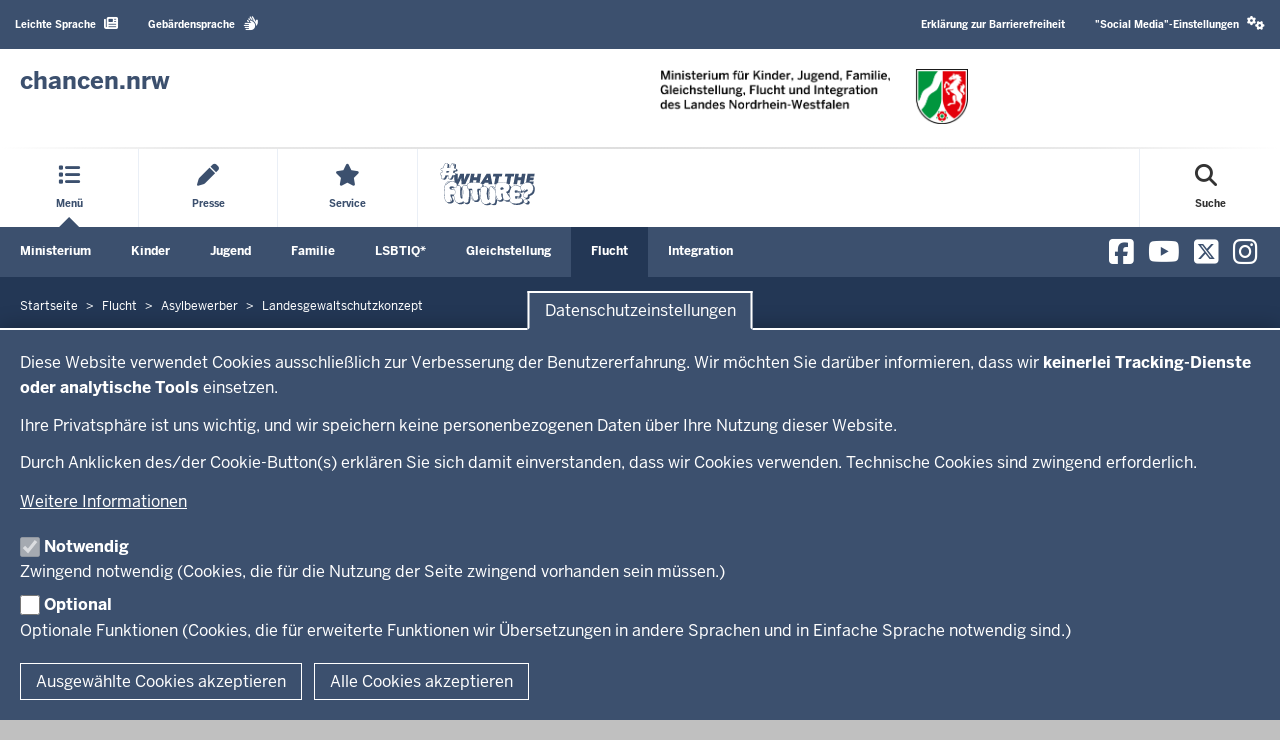

--- FILE ---
content_type: text/html; charset=UTF-8
request_url: https://www.mkjfgfi.nrw/landesgewaltschutzkonzept-lgsk-nrw
body_size: 211748
content:
<!DOCTYPE html>

  
<html  lang="de" dir="ltr" prefix="og: https://ogp.me/ns#">
  <head>
    <meta charset="utf-8" />
<link rel="canonical" href="https://www.mkjfgfi.nrw/landesgewaltschutzkonzept-lgsk-nrw" />
<meta property="og:title" content="Landesgewaltschutzkonzept (LGSK) NRW" />
<meta name="dcterms.title" content="Landesgewaltschutzkonzept (LGSK) NRW" />
<meta name="twitter:card" content="summary" />
<meta name="twitter:title" content="Landesgewaltschutzkonzept (LGSK) NRW" />
<meta name="MobileOptimized" content="width" />
<meta name="HandheldFriendly" content="true" />
<meta name="viewport" content="width=device-width, initial-scale=1.0" />
<link rel="icon" href="/themes/custom/mkffi/favicon.ico" type="image/vnd.microsoft.icon" />

    <title>Landesgewaltschutzkonzept (LGSK) NRW | Chancen NRW</title>
    <link rel="stylesheet" media="all" href="/sites/default/files/css/css_ESoN_WiEfrt8wtxj3MUUB-ehk3VItuVWK1-LYq0IkEA.css?delta=0&amp;language=de&amp;theme=mkffi&amp;include=[base64]" />
<link rel="stylesheet" media="all" href="/sites/default/files/css/css_PbsJ6yvA2kDKlx9ZWM6sOaYcKW6Fl6XpIA0Gmt0A-Jg.css?delta=1&amp;language=de&amp;theme=mkffi&amp;include=[base64]" />
<link rel="stylesheet" media="print" href="/sites/default/files/css/css_i644ui972g51CyUZJNv1YyP6pltH9aizBZxyfn6Ax40.css?delta=2&amp;language=de&amp;theme=mkffi&amp;include=[base64]" />
<link rel="stylesheet" media="all" href="/sites/default/files/css/css_4FwRsxw8lKozfORklE8ASmJ_7gsMIydP_9-eFB2MRjc.css?delta=3&amp;language=de&amp;theme=mkffi&amp;include=[base64]" />

    <script type="application/json" data-drupal-selector="drupal-settings-json">{"path":{"baseUrl":"\/","pathPrefix":"","currentPath":"node\/1203","currentPathIsAdmin":false,"isFront":false,"currentLanguage":"de"},"pluralDelimiter":"\u0003","suppressDeprecationErrors":true,"degov_hyphenopoly":{"languages":{"de":"Silbentrennungsalgorithmus"},"selectors":{".page-header":{"leftmin":2,"rightmin":6,"orphanControl":1},".teaser-title":{"leftmin":2,"rightmin":6,"orphanControl":1},".paragraph__header":{"leftmin":2,"rightmin":6,"orphanControl":1},".normal-page__teaser-text":{"leftmin":2,"rightmin":6,"orphanControl":1}},"selectors_css":[".page-header",".teaser-title",".paragraph__header",".normal-page__teaser-text"]},"mkffi_exit":{"exit_url_aliases":["\/menue\/gleichstellung\/gewaltschutz-und-gewaltpraevention\/unterstuetzung-fuer-frauen\/menschenhandel"]},"eu_cookie_compliance":{"cookie_policy_version":"1.0.6","popup_enabled":true,"popup_agreed_enabled":false,"popup_hide_agreed":true,"popup_clicking_confirmation":false,"popup_scrolling_confirmation":false,"popup_html_info":"\u003Cbutton type=\u0022button\u0022 class=\u0022eu-cookie-withdraw-tab \u0022\u003EDatenschutzeinstellungen\u003C\/button\u003E\n\u003Cdiv aria-labelledby=\u0022popup-text\u0022  class=\u0022eu-cookie-compliance-banner eu-cookie-compliance-banner-info eu-cookie-compliance-banner--categories  skin--background-secondary\u0022\u003E\n  \u003Cdiv class=\u0022popup-content info eu-cookie-compliance-content\u0022\u003E\n        \u003Cdiv id=\u0022popup-text\u0022 class=\u0022eu-cookie-compliance-message\u0022 role=\u0022document\u0022\u003E\n      \u003Cp\u003EDiese Website verwendet Cookies ausschlie\u00dflich zur Verbesserung der Benutzererfahrung. Wir m\u00f6chten Sie dar\u00fcber informieren, dass wir \u003Cstrong\u003Ekeinerlei Tracking-Dienste oder analytische Tools\u003C\/strong\u003E einsetzen.\u003C\/p\u003E\u003Cp\u003EIhre Privatsph\u00e4re ist uns wichtig, und wir speichern keine personenbezogenen Daten \u00fcber Ihre Nutzung dieser Website.\u003C\/p\u003E\u003Cp\u003EDurch Anklicken des\/der Cookie-Button(s) erkl\u00e4ren Sie sich damit einverstanden, dass wir Cookies verwenden. Technische Cookies sind zwingend erforderlich.\u003C\/p\u003E\n              \u003Ca class=\u0022find-more-button eu-cookie-compliance-more-button  btn btn-link\u0022 href=\u0022\/artikel\/datenschutzhinweise\u0022 target=\u0022_blank\u0022\u003EWeitere Informationen\u003C\/a\u003E\n          \u003C\/div\u003E\n\n          \u003Cdiv id=\u0022eu-cookie-compliance-categories\u0022 class=\u0022eu-cookie-compliance-categories\u0022\u003E\n                  \u003Cdiv class=\u0022eu-cookie-compliance-category\u0022\u003E\n            \u003Cdiv class=\u0022eu-cookie-compliance-category-checkbox-label\u0022\u003E\n              \u003Cinput type=\u0022checkbox\u0022 name=\u0022cookie-categories\u0022 class=\u0022eu-cookie-compliance-category-checkbox\u0022 id=\u0022cookie-category-necessary\u0022\n                     value=\u0022necessary\u0022\n                      checked                       disabled  \u003E\n              \u003Clabel for=\u0022cookie-category-necessary\u0022\n                     class=\u0022eu-cookie-compliance-category-label\u0022\u003ENotwendig\u003C\/label\u003E\n            \u003C\/div\u003E\n                          \u003Cdiv class=\u0022eu-cookie-compliance-category-description\u0022\u003EZwingend notwendig (Cookies, die f\u00fcr die Nutzung der Seite zwingend vorhanden sein m\u00fcssen.)\u003C\/div\u003E\n                      \u003C\/div\u003E\n                  \u003Cdiv class=\u0022eu-cookie-compliance-category\u0022\u003E\n            \u003Cdiv class=\u0022eu-cookie-compliance-category-checkbox-label\u0022\u003E\n              \u003Cinput type=\u0022checkbox\u0022 name=\u0022cookie-categories\u0022 class=\u0022eu-cookie-compliance-category-checkbox\u0022 id=\u0022cookie-category-optional\u0022\n                     value=\u0022optional\u0022\n                                           \u003E\n              \u003Clabel for=\u0022cookie-category-optional\u0022\n                     class=\u0022eu-cookie-compliance-category-label\u0022\u003EOptional\u003C\/label\u003E\n            \u003C\/div\u003E\n                          \u003Cdiv class=\u0022eu-cookie-compliance-category-description\u0022\u003EOptionale Funktionen (Cookies, die f\u00fcr erweiterte Funktionen wir \u00dcbersetzungen in andere Sprachen und in Einfache Sprache notwendig sind.)\u003C\/div\u003E\n                      \u003C\/div\u003E\n              \u003C\/div\u003E\n    \n    \u003Cdiv id=\u0022popup-buttons\u0022 class=\u0022eu-cookie-compliance-buttons eu-cookie-compliance-has-categories\u0022\u003E\n              \u003Cbutton type=\u0022button\u0022\n                class=\u0022eu-cookie-compliance-save-preferences-button  btn btn-outline-default\u0022\u003EAusgew\u00e4hlte Cookies akzeptieren\u003C\/button\u003E\n                  \u003Cbutton type=\u0022button\u0022 class=\u0022agree-button eu-cookie-compliance-default-button btn btn-outline-default\u0022\u003EAlle Cookies akzeptieren\u003C\/button\u003E\n          \u003C\/div\u003E\n  \u003C\/div\u003E\n\u003C\/div\u003E","use_mobile_message":false,"mobile_popup_html_info":"\u003Cbutton type=\u0022button\u0022 class=\u0022eu-cookie-withdraw-tab \u0022\u003EDatenschutzeinstellungen\u003C\/button\u003E\n\u003Cdiv aria-labelledby=\u0022popup-text\u0022  class=\u0022eu-cookie-compliance-banner eu-cookie-compliance-banner-info eu-cookie-compliance-banner--categories  skin--background-secondary\u0022\u003E\n  \u003Cdiv class=\u0022popup-content info eu-cookie-compliance-content\u0022\u003E\n        \u003Cdiv id=\u0022popup-text\u0022 class=\u0022eu-cookie-compliance-message\u0022 role=\u0022document\u0022\u003E\n      \n              \u003Ca class=\u0022find-more-button eu-cookie-compliance-more-button  btn btn-link\u0022 href=\u0022\/artikel\/datenschutzhinweise\u0022 target=\u0022_blank\u0022\u003EWeitere Informationen\u003C\/a\u003E\n          \u003C\/div\u003E\n\n          \u003Cdiv id=\u0022eu-cookie-compliance-categories\u0022 class=\u0022eu-cookie-compliance-categories\u0022\u003E\n                  \u003Cdiv class=\u0022eu-cookie-compliance-category\u0022\u003E\n            \u003Cdiv class=\u0022eu-cookie-compliance-category-checkbox-label\u0022\u003E\n              \u003Cinput type=\u0022checkbox\u0022 name=\u0022cookie-categories\u0022 class=\u0022eu-cookie-compliance-category-checkbox\u0022 id=\u0022cookie-category-necessary\u0022\n                     value=\u0022necessary\u0022\n                      checked                       disabled  \u003E\n              \u003Clabel for=\u0022cookie-category-necessary\u0022\n                     class=\u0022eu-cookie-compliance-category-label\u0022\u003ENotwendig\u003C\/label\u003E\n            \u003C\/div\u003E\n                          \u003Cdiv class=\u0022eu-cookie-compliance-category-description\u0022\u003EZwingend notwendig (Cookies, die f\u00fcr die Nutzung der Seite zwingend vorhanden sein m\u00fcssen.)\u003C\/div\u003E\n                      \u003C\/div\u003E\n                  \u003Cdiv class=\u0022eu-cookie-compliance-category\u0022\u003E\n            \u003Cdiv class=\u0022eu-cookie-compliance-category-checkbox-label\u0022\u003E\n              \u003Cinput type=\u0022checkbox\u0022 name=\u0022cookie-categories\u0022 class=\u0022eu-cookie-compliance-category-checkbox\u0022 id=\u0022cookie-category-optional\u0022\n                     value=\u0022optional\u0022\n                                           \u003E\n              \u003Clabel for=\u0022cookie-category-optional\u0022\n                     class=\u0022eu-cookie-compliance-category-label\u0022\u003EOptional\u003C\/label\u003E\n            \u003C\/div\u003E\n                          \u003Cdiv class=\u0022eu-cookie-compliance-category-description\u0022\u003EOptionale Funktionen (Cookies, die f\u00fcr erweiterte Funktionen wir \u00dcbersetzungen in andere Sprachen und in Einfache Sprache notwendig sind.)\u003C\/div\u003E\n                      \u003C\/div\u003E\n              \u003C\/div\u003E\n    \n    \u003Cdiv id=\u0022popup-buttons\u0022 class=\u0022eu-cookie-compliance-buttons eu-cookie-compliance-has-categories\u0022\u003E\n              \u003Cbutton type=\u0022button\u0022\n                class=\u0022eu-cookie-compliance-save-preferences-button  btn btn-outline-default\u0022\u003EAusgew\u00e4hlte Cookies akzeptieren\u003C\/button\u003E\n                  \u003Cbutton type=\u0022button\u0022 class=\u0022agree-button eu-cookie-compliance-default-button btn btn-outline-default\u0022\u003EAlle Cookies akzeptieren\u003C\/button\u003E\n          \u003C\/div\u003E\n  \u003C\/div\u003E\n\u003C\/div\u003E","mobile_breakpoint":768,"popup_html_agreed":false,"popup_use_bare_css":true,"popup_height":"auto","popup_width":"100%","popup_delay":0,"popup_link":"\/artikel\/datenschutzhinweise","popup_link_new_window":true,"popup_position":false,"fixed_top_position":true,"popup_language":"de","store_consent":false,"better_support_for_screen_readers":true,"cookie_name":"","reload_page":true,"domain":"","domain_all_sites":false,"popup_eu_only":false,"popup_eu_only_js":false,"cookie_lifetime":100,"cookie_session":0,"set_cookie_session_zero_on_disagree":0,"disagree_do_not_show_popup":false,"method":"categories","automatic_cookies_removal":true,"allowed_cookies":"necessary:cookie-agreed\r\nnecessary:cookie-agreed-categories","withdraw_markup":"\u003Cbutton type=\u0022button\u0022 class=\u0022eu-cookie-withdraw-tab \u0022\u003EDatenschutzeinstellungen\u003C\/button\u003E\n\u003Cdiv aria-labelledby=\u0022popup-text\u0022 class=\u0022eu-cookie-withdraw-banner  skin--background-secondary\u0022\u003E\n  \u003Cdiv class=\u0022popup-content info eu-cookie-compliance-content\u0022\u003E\n    \u003Cdiv id=\u0022popup-text\u0022 class=\u0022eu-cookie-compliance-message\u0022 role=\u0022document\u0022\u003E\n      \u003Cp\u003EWir verwenden Cookies auf dieser Website, um die Nutzung zu verbessern\u003C\/p\u003E\u003Cp\u003ESie haben der Nutzung der Cookies zugestimmt.\u003C\/p\u003E\u003Cp\u003EWeitere Informationen zu den verwendeten Cookies finden Sie in der Datenschutzerkl\u00e4rung.\u003Cbr\u003E\u00dcber die Schaltfl\u00e4che \u0022Zustimmung zur\u00fcckziehen\u0022 k\u00f6nnen Sie Ihre Einstellungen deaktivieren.\u003Cbr\u003EAnschlie\u00dfend k\u00f6nnen Sie erneut die Verwendung von Cookies best\u00e4tigen.\u003C\/p\u003E\n    \u003C\/div\u003E\n    \u003Cdiv id=\u0022popup-buttons\u0022 class=\u0022eu-cookie-compliance-buttons\u0022\u003E\n      \u003Cbutton type=\u0022button\u0022 class=\u0022eu-cookie-withdraw-button  btn btn-outline-default\u0022\u003EZustimmung zur\u00fcckziehen\u003C\/button\u003E\n    \u003C\/div\u003E\n  \u003C\/div\u003E\n\u003C\/div\u003E","withdraw_enabled":true,"reload_options":0,"reload_routes_list":"","withdraw_button_on_info_popup":false,"cookie_categories":["necessary","optional"],"cookie_categories_details":{"necessary":{"uuid":"a22e4ea6-00f1-40ca-9cde-d1519f72e223","langcode":"de","status":true,"dependencies":{"enforced":{"module":["nrw_eu_cookie_compliance"]}},"_core":{"default_config_hash":"Wx01S2ChrG6m46Q4n_DU2Ktp6V8Jiae-4NshLjlHils"},"id":"necessary","label":"Notwendig","description":"Zwingend notwendig (Cookies, die f\u00fcr die Nutzung der Seite zwingend vorhanden sein m\u00fcssen.)","checkbox_default_state":"required","weight":-9},"optional":{"uuid":"deb76737-7d92-4f55-83ea-b7061477b399","langcode":"de","status":true,"dependencies":[],"_core":{"default_config_hash":"ez3gzw7k09fGIcbCOqhcqrarpIHLRQl0WUKKeAHxkDc"},"id":"optional","label":"Optional","description":"Optionale Funktionen (Cookies, die f\u00fcr erweiterte Funktionen wir \u00dcbersetzungen in andere Sprachen und in Einfache Sprache notwendig sind.)","checkbox_default_state":"unchecked","weight":-6}},"enable_save_preferences_button":true,"cookie_value_disagreed":"0","cookie_value_agreed_show_thank_you":"1","cookie_value_agreed":"2","containing_element":"body","settings_tab_enabled":true,"olivero_primary_button_classes":"","olivero_secondary_button_classes":"","close_button_action":"close_banner","open_by_default":true,"modules_allow_popup":true,"hide_the_banner":false,"geoip_match":true,"unverified_scripts":["\/"]},"bootstrap":{"forms_has_error_value_toggle":1,"modal_animation":1,"modal_backdrop":"true","modal_focus_input":1,"modal_keyboard":1,"modal_select_text":1,"modal_show":1,"modal_size":"","popover_enabled":1,"popover_animation":1,"popover_auto_close":1,"popover_container":"body","popover_content":"","popover_delay":"0","popover_html":0,"popover_placement":"right","popover_selector":"","popover_title":"","popover_trigger":"click"},"degov_social_media_settings":{"link":"Sie k\u00f6nnen sie in den \u003Ca role=\u0022button\u0022 href=\u0022#\u0022 data-toggle=\u0022modal\u0022 data-target=\u0022#social-media-settings\u0022 class=\u0022js-social-media-settings-open social-media-settings--menu-item\u0022\u003E\u0022Social Media\u0022-Einstellungen aktivieren\u003C\/a\u003E.","cookie":"Stimmen Sie bitte zuerst unseren Cookie-Richtlinien zu.","mediaMessages":{"facebook":"Die \u0022Social Media\u0022-Quelle Facebook ist deaktiviert.","twitter":"Die \u0022Social Media\u0022-Quelle X\/Twitter ist deaktiviert.","youtube":"Die \u0022Social Media\u0022-Quelle Youtube ist deaktiviert.","pinterest":"Die \u0022Social Media\u0022-Quelle Pinterest ist deaktiviert.","flickr":"Die \u0022Social Media\u0022-Quelle Flickr ist deaktiviert.","vimeo":"Die \u0022Social Media\u0022-Quelle Vimeo ist deaktiviert.","instagram":"Die \u0022Social Media\u0022-Quelle Instagram ist deaktiviert.","other":"Die \u0022Social Media\u0022-Quelle Andere ist deaktiviert."},"successMessage":"Die \u0022Social Media\u0022-Einstellungen wurden gespeichert.","sources":{"facebook":false,"twitter":false,"youtube":false,"pinterest":false,"flickr":false,"vimeo":false,"instagram":false,"other":false}},"user":{"uid":0,"permissionsHash":"3e1ffadaa826e3a41a955f303f93eee3937abf250b558964cb46cef524c2a05b"}}</script>
<script src="/core/assets/vendor/modernizr/modernizr.min.js?v=3.11.7"></script>
<script src="/sites/default/files/js/js_Z3rjj7Y0iXCR-j6gP-5o-dcgH-fuMxHtDhMT_IzfekI.js?scope=header&amp;delta=1&amp;language=de&amp;theme=mkffi&amp;include=[base64]"></script>
<script src="/libraries/hyphenopoly/Hyphenopoly_Loader.js?v=5.3.0"></script>
<script src="/sites/default/files/js/js_cnAvtpWLCThXCH0X3EqNzsjtKoc7Z3ty3URTg2dh_ww.js?scope=header&amp;delta=3&amp;language=de&amp;theme=mkffi&amp;include=[base64]"></script>

        <link rel="apple-touch-icon-precomposed" sizes="57x57" href="/themes/nrw/nrw_base_theme/images/icon/apple-touch-icon-57x57.png" />
    <link rel="apple-touch-icon-precomposed" sizes="114x114" href="/themes/nrw/nrw_base_theme/images/icon/apple-touch-icon-114x114.png" />
    <link rel="apple-touch-icon-precomposed" sizes="72x72" href="/themes/nrw/nrw_base_theme/images/icon/apple-touch-icon-72x72.png" />
    <link rel="apple-touch-icon-precomposed" sizes="144x144" href="/themes/nrw/nrw_base_theme/images/icon/apple-touch-icon-144x144.png" />
    <link rel="apple-touch-icon-precomposed" sizes="60x60" href="/themes/nrw/nrw_base_theme/images/icon/apple-touch-icon-60x60.png" />
    <link rel="apple-touch-icon-precomposed" sizes="120x120" href="/themes/nrw/nrw_base_theme/images/icon/apple-touch-icon-120x120.png" />
    <link rel="apple-touch-icon-precomposed" sizes="76x76" href="/themes/nrw/nrw_base_theme/images/icon/apple-touch-icon-x76.png" />
    <link rel="apple-touch-icon-precomposed" sizes="152x152" href="/themes/nrw/nrw_base_theme/images/icon/apple-touch-ico152x152.png" />
    <link rel="icon" type="image/png" href="/themes/nrw/nrw_base_theme/images/icon/favicon-196x196.png" sizes="196x196" />
    <link rel="icon" type="image/png" href="/themes/nrw/nrw_base_theme/images/icon/favicon-96x96.png" sizes="96x96" />
    <link rel="icon" type="image/png" href="/themes/nrw/nrw_base_theme/images/icon/favicon-32x32.png" sizes="32x32" />
    <link rel="icon" type="image/png" href="/themes/nrw/nrw_base_theme/images/icon/favicon-16x16.png" sizes="16x16" />
    <link rel="icon" type="image/png" href="/themes/nrw/nrw_base_theme/images/icon/favicon-128.png" sizes="128x128" />
    <meta name="msapplication-TileColor" content="#FFFFFF" />
    <meta name="msapplication-TileImage" content="/themes/nrw/nrw_base_theme/images/icon/mstile-144x144.png" />
    <meta name="msapplication-square70x70logo" content="/themes/nrw/nrw_base_theme/images/icon/mstile-70x70.png" />
    <meta name="msapplication-square150x150logo" content="/themes/nrw/nrw_base_theme/images/icon/mstile-150x150.png" />
    <meta name="msapplication-wide310x150logo" content="/themes/nrw/nrw_base_theme/images/icon/mstile-310x150.png" />
    <meta name="msapplication-square310x310logo" content="/themes/nrw/nrw_base_theme/images/icon/mstile-310x310.png" />
    <link rel="icon" href="/themes/nrw/nrw_base_theme/images/icon/favicon.ico">
            <meta name="application-name" content="&nbsp;"/>
      </head>
  <body class="page-has-sidebar path-node page-node-type-normal-page has-glyphicons">
    <a href="#main-content" class="visually-hidden focusable skip-link">
      Direkt zum Inhalt
    </a>
    
      <div class="dialog-off-canvas-main-canvas" data-off-canvas-main-canvas>
    
<div class="header-wrapper">
  <header class="header container-fluid">
    <div class="row">
      <div class="header__upper-menu skin--background-secondary">
  <div class="navbar-header">
    <button type="button"
            class="header__upper-menu--title skin--font-header navbar-toggle collapsed"
            data-toggle="collapse"
            data-target="#toggle-upper-menu"
            aria-expanded="false"
            aria-controls="toggle-upper-menu">
        <span class="sr-only">Navigation aktivieren/deaktivieren:</span>
        TECHNISCHES MENÜ<i class="fa-solid fa-angle-down" aria-hidden="true"></i>
    </button>
  </div>
  <div id="toggle-upper-menu" class="header__upper-menu--elements navbar-collapse collapse">
    <div class="navbar-region first navbar-left">
        <div class="region region-service">
    <nav aria-labelledby="block-mkffi-language-assistance-menu"  id="block-mkffi-language-assistance" class="block block-system-menu-block">
            
  <div class="visually-hidden" id="block-mkffi-language-assistance-menu">Barrierearme Sprachen</div>
  
        
      <ul data-region="service" class="menu menu--language-assistance nav navbar-nav">
                              <li class="first skin--font-header">
                    
          <a href="/informationen-leichter-sprache"
                         tabindex="0">
            Leichte Sprache
                            <i class="fa-solid fa-newspaper" aria-hidden="true"></i>

                      </a>

        </li>
                              <li class="last skin--font-header">
                    
          <a href="/informationen-deutscher-gebaerdensprache"
                         tabindex="0">
            Gebärdensprache
                            <i class="fas fa-sign-language" aria-hidden="true"></i>

                      </a>

        </li>
          </ul>
  

  </nav>
<section id="block-mkffi-conwordioblock" class="block block-conword-integration block-conword-block clearfix">
  
    

      
  </section>

<section id="block-mkffi-eyeablesimplelanguageblock" class="block block-eyeable-simple-language-integration block-eyeable-simple-language-block clearfix">
  
    

      
  </section>


  </div>

    </div>
    <div class="navbar-region last navbar-right">
        <div class="region region-top-navigation">
    <nav aria-labelledby="block-headertopmenu-menu"  id="block-headertopmenu" class="block block-system-menu-block">
            
  <div class="visually-hidden" id="block-headertopmenu-menu">Header Top Menu</div>
  
        
      <ul data-region="top_navigation" class="menu menu--header-top nav navbar-nav skin--font-header">
                      <li class="first last">
                
        <a href="/erklaerung-zur-barrierefreiheit"
                  >
          Erklärung zur Barrierefreiheit
                  </a>
      </li>
        </ul>
  

  </nav>
<nav aria-labelledby="block-mkffi-socialmediasettingsblock-2-menu"  id="block-mkffi-socialmediasettingsblock-2">
            
  <div class="visually-hidden" id="block-mkffi-socialmediasettingsblock-2-menu">Social media settings block</div>
  
        
<ul class="nav navbar-nav skin--font-header social-media-settings-menu">
  <li class="nav-item ">
    <a class="js-social-media-settings-open social-media-settings--menu-item nav-link"
       data-toggle="modal"
       data-target="#social-media-settings"
       href="#"
       role="button"
       aria-controls="social-media-settings">
      "Social Media"-Einstellungen
      <i class="fa fa-cogs" aria-hidden="true"></i>
    </a>
  </li>
</ul>

<div id="social-media-settings" class="social-media-settings modal fade"
     aria-labelledby="social-media-settings-modal-title" role="dialog"
     aria-describedby="social-media-settings-modal-description"
     aria-hidden="true">
  <div class="modal-dialog">
    <div class="modal-header">
      <h2 tabindex="-1" id="social-media-settings-modal-title"
          class="modal-title">"Social Media"-Einstellungen</h2>
      <div class="float-right">
        <button type="button"
                class="modal-close modal-button btn btn-default"
                data-dismiss="modal">
          <span>Schließen</span>
          <i aria-hidden="true" class="fa fa-times fa-fw fa-2x"></i>
        </button>
      </div>
    </div>
    <div class="modal-content">
      <div class="modal-body">
        <div id="social-media-settings-modal-description" class="social-media-settings__text">
          <p>
            Wenn Sie diese Felder durch einen Klick aktivieren, werden Informationen an die nachfolgenden Dienste übertragen und dort gespeichert:
          </p>
          <p>
            <a href="https://www.facebook.com" target="_blank">Facebook</a>,
            <a href="https://twitter.com/" target="_blank">X/Twitter</a>,
            <a href="https://www.youtube.com/" target="_blank">Youtube</a>,
            <a href="https://de.pinterest.com/" target="_blank">Pinterest</a>,
            <a href="https://instagram.com/" target="_blank">Instagram</a>,
            <a href="https://www.flickr.com/" target="_blank">Flickr</a>,
            <a href="https://vimeo.com/" target="_blank">Vimeo</a>
          </p>
          <p>Bitte beachten Sie unsere Informationen und Hinweise zum <a href="/datenschutzhinweise" title="Zur Datenschutzseite" target="_blank">Datenschutz</a> und zur <a href="/netiquette" title="Zur Netiquette" target="_blank">Netiquette</a> bevor Sie die einzelnen Sozialen Medien aktivieren.</p>          <p>
            <strong>Datenfeeds von sozialen Netzwerken dauerhaft aktivieren und Datenübertragung zustimmen:</strong>
          </p>
        </div>
        <ul class="social-media-settings__settings-list">
          <li>
            <input id="checkbox-all-keys" class="js-social-media-source-all checkbox-switch" type="checkbox" value="all" />
            <label for="checkbox-all-keys">Alle</label>
          </li>
                      <li>
              <input id="checkbox-facebook" class="js-social-media-source checkbox-switch" type="checkbox" value="facebook" />
              <label for="checkbox-facebook">Facebook</label>
            </li>
                      <li>
              <input id="checkbox-twitter" class="js-social-media-source checkbox-switch" type="checkbox" value="twitter" />
              <label for="checkbox-twitter">X/Twitter</label>
            </li>
                      <li>
              <input id="checkbox-youtube" class="js-social-media-source checkbox-switch" type="checkbox" value="youtube" />
              <label for="checkbox-youtube">Youtube</label>
            </li>
                      <li>
              <input id="checkbox-pinterest" class="js-social-media-source checkbox-switch" type="checkbox" value="pinterest" />
              <label for="checkbox-pinterest">Pinterest</label>
            </li>
                      <li>
              <input id="checkbox-flickr" class="js-social-media-source checkbox-switch" type="checkbox" value="flickr" />
              <label for="checkbox-flickr">Flickr</label>
            </li>
                      <li>
              <input id="checkbox-vimeo" class="js-social-media-source checkbox-switch" type="checkbox" value="vimeo" />
              <label for="checkbox-vimeo">Vimeo</label>
            </li>
                      <li>
              <input id="checkbox-instagram" class="js-social-media-source checkbox-switch" type="checkbox" value="instagram" />
              <label for="checkbox-instagram">Instagram</label>
            </li>
                      <li>
              <input id="checkbox-other" class="js-social-media-source checkbox-switch" type="checkbox" value="other" />
              <label for="checkbox-other">Andere</label>
            </li>
                  </ul>
      </div>

      <div class="modal-footer">
        <button type="button"
                class="social-media-settings__cancel modal-button btn btn-default"
                data-dismiss="modal">
          Abbrechen
        </button>
        <button type="submit"
                class="js-social-media-settings-save modal-button social-media-settings__save btn skin--background-secondary"
                data-dismiss="modal">
          Speichern
        </button>
      </div>
    </div>
  </div>
</div>

  </nav>
  </div>

    </div>
  </div>
</div>

      <div class="header__branding skin--font-secondary">
  <div class="col-xs-3 col-sm-6 header__slogan">
                          <a class="header__slogan_link" href="/"
           title="Zur Chancen NRW - Startseite"            aria-label="Zur Chancen NRW - Startseite"           tabindex="0">
        
                    <div class="header__text"><p><strong class="cnw_skip_translation">chancen.nrw</strong></p>
</div>
                </a>
                      <button class="header__menu-icon navbar-toggle"
            data-toggle="collapse"
            data-target="#toggle-main-menu__menu"
            type="button"
            aria-expanded="false"
            aria-controls="toggle-main-menu__menu">
      <i class="fa-solid fa-bars" aria-hidden="true"></i>
      <span aria-hidden="true">Menu</span>
      <span class="sr-only">Navigation aktivieren/deaktivieren: Hauptmenü</span>
    </button>
  </div>
    <div class="col-xs-9 col-sm-6 header__logo">
                <a class="header__logo_link" href="/"
         title="Zur Chancen NRW - Startseite"          aria-label="Zur Chancen NRW - Startseite"         tabindex="0">
      
             
                          <div class="field field--name-image field--type-image field--label-hidden field--item">  <img loading="lazy" src="/sites/default/files/2022-07/ak_kinder_jugend_familie_gleichstellung_flucht_und_integration_farbig_cmyk_0.png" width="2545" height="455" alt="Logo MKJFGFI" class="img-responsive" />

</div>
        
      

            </a>
            </div>
  </div>
      <div class="header__menu">
        <div id="toggle-main-menu__menu" class="nrw-menu-header-responsive navbar-collapse collapse">
              <div class="region region-mobile-menu">
    <section id="block-nrw-menu-search-mobile" class="block block-nrw-menu block-nrw-menu-search clearfix">
  
    

      <div class="nrw-menu-header-search__responsive">
  <div class="nrw-menu-header-responsive__block nrw-menu-header-responsive__block--search">
    <div class="nrw-menu-header-responsive__item">
      <form role="search" method="get" action="/suche"
            id="nrw-menu-header-responsive__search"
            class="nrw-menu-header-responsive__search">
        <input
          type="text"
          name="volltext"
          minlength="3"
          pattern="\s*(\S\s*){3,}"
          maxlength="128"
          placeholder="Suche"
          title="Bitte geben Sie einen Suchbegriff mit einer Mindestlänge von 3 Zeichen ein"
          autocomplete="off"
          id="nrw-menu-header-responsive__search-text"
          class="nrw-menu-header-responsive__search-text">
        <button
          type="submit"
          class="nrw-menu-header-responsive__search-submit"
          aria-label="Suche öffnen">
          <i class="fas fa-search" aria-hidden="true"></i>
          Suche        </button>
      </form>
    </div>
  </div>
</div>

  </section>

<nav aria-labelledby="block-mobile-menu-menu"  id="block-mobile-menu" class="block block-system-menu-block">
            
  <div class="visually-hidden" id="block-mobile-menu-menu">Mobile menu</div>
  
        
<div class="nrw-menu-header-responsive__block">
                        <div class="nrw-menu-header-responsive__block-title">
      <div class="nrw-menu-header-responsive__title nrw-menu-header-responsive__first-level can-toggle">
        
                    <i class="fa-solid fa-list" aria-hidden="true"></i>

        
                                <a href="/menue"  class="link">
          Menü
        </a>
                  <i class="fa-solid fa-angle-down pull-right action collapsed"
             aria-hidden="true"
             role="button"
             aria-expanded="false"
             aria-controls="menu_link_content_1ff784d5-b823-4521-80c8-5d31b6817a77"
             data-target="#menu_link_content_1ff784d5-b823-4521-80c8-5d31b6817a77"
             data-toggle="collapse"></i>
              </div>
              <ul id="menu_link_content_1ff784d5-b823-4521-80c8-5d31b6817a77" class="nrw-menu-header-responsive__content collapse" aria-expanded="false">
                      <li class="nrw-menu-header-responsive__menu  child-can-toggle">

                                                                                      <div class="nrw-menu-header-responsive__title nrw-menu-header-responsive__second-level can-toggle">
                                                                                <a href="/ministerium"  class="link">
                  <i class="fa-solid fa-arrow-right"
                     aria-hidden="true"></i>Ministerium
                </a>
                                  <i class="fa-solid fa-angle-down pull-right action collapsed"
                     aria-hidden="true"
                     role="button"
                     aria-expanded="false"
                     aria-controls="menu_link_content_1dea3cf3-307b-4004-99ca-5f7cb879d3fd"
                     data-target="#menu_link_content_1dea3cf3-307b-4004-99ca-5f7cb879d3fd"
                     data-toggle="collapse"></i>
                              </div>
                                              <ul id="menu_link_content_1dea3cf3-307b-4004-99ca-5f7cb879d3fd" class="nrw-menu-header-responsive__list nrw-menu-header-responsive__third-level collapse">
                                      <li class="nrw-menu-header-responsive__item">
                                                                                                              <a href="/ministerium"  class="link">
                        <i class="fa-solid fa-minus" aria-hidden="true"></i>
                        Ministerium
                      </a>
                    </li>
                                      <li class="nrw-menu-header-responsive__item">
                                                                                                              <a href="/familienfreundliches-arbeiten-im-mkffi"  class="link">
                        <i class="fa-solid fa-minus" aria-hidden="true"></i>
                        Familienfreundliches Ministerium
                      </a>
                    </li>
                                      <li class="nrw-menu-header-responsive__item">
                                                                                                              <a href="/artikel/organisation"  class="link">
                        <i class="fa-solid fa-minus" aria-hidden="true"></i>
                        Organisation
                      </a>
                    </li>
                                      <li class="nrw-menu-header-responsive__item">
                                                                                                              <a href="/stellenangebote"  class="link">
                        <i class="fa-solid fa-minus" aria-hidden="true"></i>
                        Stellenangebote
                      </a>
                    </li>
                                      <li class="nrw-menu-header-responsive__item">
                                                                                                              <a href="/menue/ministerium/deine-ausbildung-beim-land-nrw"  class="link">
                        <i class="fa-solid fa-minus" aria-hidden="true"></i>
                        Deine Ausbildung beim Land NRW
                      </a>
                    </li>
                                  </ul>
                          </li>
                      <li class="nrw-menu-header-responsive__menu  child-can-toggle">

                                                                                      <div class="nrw-menu-header-responsive__title nrw-menu-header-responsive__second-level can-toggle">
                                                                                <a href="/kinder"  class="link">
                  <i class="fa-solid fa-arrow-right"
                     aria-hidden="true"></i>Kinder
                </a>
                                  <i class="fa-solid fa-angle-down pull-right action collapsed"
                     aria-hidden="true"
                     role="button"
                     aria-expanded="false"
                     aria-controls="menu_link_content_e5179fdc-cc75-452b-9bc2-609bf5e9c57e"
                     data-target="#menu_link_content_e5179fdc-cc75-452b-9bc2-609bf5e9c57e"
                     data-toggle="collapse"></i>
                              </div>
                                              <ul id="menu_link_content_e5179fdc-cc75-452b-9bc2-609bf5e9c57e" class="nrw-menu-header-responsive__list nrw-menu-header-responsive__third-level collapse">
                                      <li class="nrw-menu-header-responsive__item">
                                                                                                              <a href="/landesprogramm-kinderstark"  class="link">
                        <i class="fa-solid fa-minus" aria-hidden="true"></i>
                        Landesprogramm kinderstark
                      </a>
                    </li>
                                      <li class="nrw-menu-header-responsive__item">
                                                                                                              <a href="/kinder-haben-rechte-kindgerecht"  class="link">
                        <i class="fa-solid fa-minus" aria-hidden="true"></i>
                        Kinder haben Rechte
                      </a>
                    </li>
                                      <li class="nrw-menu-header-responsive__item">
                                                                                                              <a href="/fruehe-hilfen-nrw"  class="link">
                        <i class="fa-solid fa-minus" aria-hidden="true"></i>
                        Frühe Hilfen
                      </a>
                    </li>
                                      <li class="nrw-menu-header-responsive__item">
                                                                                                                                                            <a href="/kindertagsbetreuung-und-fruehe-bildung"  title="Kindertagesbetreuung und Frühe Bildung" class="link">
                        <i class="fa-solid fa-minus" aria-hidden="true"></i>
                        Kindertagesbetreuung und Frühe Bildung
                      </a>
                    </li>
                                      <li class="nrw-menu-header-responsive__item">
                                                                                                              <a href="/vorbeugung-schutz-und-hilfe-fuer-kinder-jugendliche-und-deren-familien"  title="Kindertagesbetreuung und Frühe Bildung" class="link">
                        <i class="fa-solid fa-minus" aria-hidden="true"></i>
                        Schutz und Prävention
                      </a>
                    </li>
                                      <li class="nrw-menu-header-responsive__item">
                                                                                                              <a href="/gesetzliche-grundlage-fuer-die-kinder-und-jugendhilfe"  title="Kindertagesbetreuung und Frühe Bildung" class="link">
                        <i class="fa-solid fa-minus" aria-hidden="true"></i>
                        Gesetzliche Grundlagen
                      </a>
                    </li>
                                      <li class="nrw-menu-header-responsive__item">
                                                                                                              <a href="/aufgaben-des-jugendamtes"  title="Kindertagesbetreuung und Frühe Bildung" class="link">
                        <i class="fa-solid fa-minus" aria-hidden="true"></i>
                        Jugendämter
                      </a>
                    </li>
                                      <li class="nrw-menu-header-responsive__item">
                                                                                                              <a href="/menue/kinder/neue-einheitliche-standards-fuer-jugendaemter-beim-kinderschutz"  title="Kindertagesbetreuung und Frühe Bildung" class="link">
                        <i class="fa-solid fa-minus" aria-hidden="true"></i>
                        Landeskinderschutzgesetz
                      </a>
                    </li>
                                      <li class="nrw-menu-header-responsive__item">
                                                                                                              <a href="/menue/kinder/arbeiten-der-kita"  title="Kindertagesbetreuung und Frühe Bildung" class="link">
                        <i class="fa-solid fa-minus" aria-hidden="true"></i>
                        Arbeiten in der Kita
                      </a>
                    </li>
                                      <li class="nrw-menu-header-responsive__item">
                                                                                                              <a href="/menue/kinder/wtfuture-kampagne-fuer-die-fachkraefte-der-zukunft"  title="Kindertagesbetreuung und Frühe Bildung" class="link">
                        <i class="fa-solid fa-minus" aria-hidden="true"></i>
                        #WTFuture – Kampagne für die Fachkräfte der Zukunft
                      </a>
                    </li>
                                  </ul>
                          </li>
                      <li class="nrw-menu-header-responsive__menu  child-can-toggle">

                                                                                      <div class="nrw-menu-header-responsive__title nrw-menu-header-responsive__second-level can-toggle">
                                                                                <a href="/jugend"  title="Kindertagesbetreuung und Frühe Bildung" class="link">
                  <i class="fa-solid fa-arrow-right"
                     aria-hidden="true"></i>Jugend
                </a>
                                  <i class="fa-solid fa-angle-down pull-right action collapsed"
                     aria-hidden="true"
                     role="button"
                     aria-expanded="false"
                     aria-controls="menu_link_content_0f8ba521-e157-4e93-8601-68d794209427"
                     data-target="#menu_link_content_0f8ba521-e157-4e93-8601-68d794209427"
                     data-toggle="collapse"></i>
                              </div>
                                              <ul id="menu_link_content_0f8ba521-e157-4e93-8601-68d794209427" class="nrw-menu-header-responsive__list nrw-menu-header-responsive__third-level collapse">
                                      <li class="nrw-menu-header-responsive__item">
                                                                                                              <a href="/eigenstaendige-jugendpolitik-nordrhein-westfalen"  title="Kindertagesbetreuung und Frühe Bildung" class="link">
                        <i class="fa-solid fa-minus" aria-hidden="true"></i>
                        Eigenständige, einmischende Jugendpolitik
                      </a>
                    </li>
                                      <li class="nrw-menu-header-responsive__item">
                                                                                                              <a href="https://www.mkffi.nrw/ergaenzendes-hilfesystem-sexueller-missbrauch-im-institutionellen-bereich"  title="Kindertagesbetreuung und Frühe Bildung" class="link">
                        <i class="fa-solid fa-minus" aria-hidden="true"></i>
                        Ergänzendes Hilfesystem Sexueller Missbrauch im institutionellen Bereich
                      </a>
                    </li>
                                      <li class="nrw-menu-header-responsive__item">
                                                                                                              <a href="/artikel/sport-fuer-kinder-und-jugendliche"  title="Kindertagesbetreuung und Frühe Bildung" class="link">
                        <i class="fa-solid fa-minus" aria-hidden="true"></i>
                        Sport für Kinder und Jugendliche
                      </a>
                    </li>
                                      <li class="nrw-menu-header-responsive__item">
                                                                                                              <a href="/kinder-und-jugendfoerderplan-2023-2027-des-landes-nordrhein-westfalen"  title="Kindertagesbetreuung und Frühe Bildung" class="link">
                        <i class="fa-solid fa-minus" aria-hidden="true"></i>
                        Kinder- und Jugendförderplan
                      </a>
                    </li>
                                      <li class="nrw-menu-header-responsive__item">
                                                                                                              <a href="/kinder-und-jugendarbeit-jugendsozialarbeit"  title="Kindertagesbetreuung und Frühe Bildung" class="link">
                        <i class="fa-solid fa-minus" aria-hidden="true"></i>
                        Kinder- und Jugendarbeit
                      </a>
                    </li>
                                      <li class="nrw-menu-header-responsive__item">
                                                                                                              <a href="/jugendfreiwilligendienste-fsj-und-foej"  title="Kindertagesbetreuung und Frühe Bildung" class="link">
                        <i class="fa-solid fa-minus" aria-hidden="true"></i>
                        Jugendfreiwilligendienste
                      </a>
                    </li>
                                      <li class="nrw-menu-header-responsive__item">
                                                                                                              <a href="/kommunale-bildungslandschaften"  title="Kindertagesbetreuung und Frühe Bildung" class="link">
                        <i class="fa-solid fa-minus" aria-hidden="true"></i>
                        Ganztagsbildung
                      </a>
                    </li>
                                      <li class="nrw-menu-header-responsive__item">
                                                                                                              <a href="/aufgaben-des-jugendamtes"  title="Kindertagesbetreuung und Frühe Bildung" class="link">
                        <i class="fa-solid fa-minus" aria-hidden="true"></i>
                        Jugendämter
                      </a>
                    </li>
                                      <li class="nrw-menu-header-responsive__item">
                                                                                                              <a href="/kinder-und-jugendliche-schuetzen"  title="Kindertagesbetreuung und Frühe Bildung" class="link">
                        <i class="fa-solid fa-minus" aria-hidden="true"></i>
                        Kinder- und Jugendschutz
                      </a>
                    </li>
                                      <li class="nrw-menu-header-responsive__item">
                                                                                                              <a href="/jugendbildungsstaetten-nrw"  title="Kindertagesbetreuung und Frühe Bildung" class="link">
                        <i class="fa-solid fa-minus" aria-hidden="true"></i>
                        Jugendbildungsstätten
                      </a>
                    </li>
                                      <li class="nrw-menu-header-responsive__item">
                                                                                                              <a href="/unbegleitete-minderjaehrige-fluechtlinge"  title="Kindertagesbetreuung und Frühe Bildung" class="link">
                        <i class="fa-solid fa-minus" aria-hidden="true"></i>
                        Unbegleitete minderjährige Flüchtlinge
                      </a>
                    </li>
                                      <li class="nrw-menu-header-responsive__item">
                                                                                                              <a href="/menue/jugend/anerkennung-auslaendischer-bildungsabschluesse-im-bereich-der-sozial-und"  title="Kindertagesbetreuung und Frühe Bildung" class="link">
                        <i class="fa-solid fa-minus" aria-hidden="true"></i>
                        Anerkennung ausländischer Bildungsabschlüsse  im Bereich der Sozial- und Erziehungsberufe
                      </a>
                    </li>
                                      <li class="nrw-menu-header-responsive__item">
                                                                                                              <a href="/menue/kinder/wtfuture-kampagne-fuer-die-fachkraefte-der-zukunft"  title="Kindertagesbetreuung und Frühe Bildung" class="link">
                        <i class="fa-solid fa-minus" aria-hidden="true"></i>
                        #WTFuture – Kampagne für die Fachkräfte der Zukunft
                      </a>
                    </li>
                                  </ul>
                          </li>
                      <li class="nrw-menu-header-responsive__menu  child-can-toggle">

                                                                                      <div class="nrw-menu-header-responsive__title nrw-menu-header-responsive__second-level can-toggle">
                                                                                <a href="/familie"  title="Kindertagesbetreuung und Frühe Bildung" class="link">
                  <i class="fa-solid fa-arrow-right"
                     aria-hidden="true"></i>Familie
                </a>
                                  <i class="fa-solid fa-angle-down pull-right action collapsed"
                     aria-hidden="true"
                     role="button"
                     aria-expanded="false"
                     aria-controls="menu_link_content_e4b04f59-4a3a-412e-a293-535ac65fe079"
                     data-target="#menu_link_content_e4b04f59-4a3a-412e-a293-535ac65fe079"
                     data-toggle="collapse"></i>
                              </div>
                                              <ul id="menu_link_content_e4b04f59-4a3a-412e-a293-535ac65fe079" class="nrw-menu-header-responsive__list nrw-menu-header-responsive__third-level collapse">
                                      <li class="nrw-menu-header-responsive__item">
                                                                                                              <a href="/landesregierung-foerdert-familiengerechte-kommunen"  title="Kindertagesbetreuung und Frühe Bildung" class="link">
                        <i class="fa-solid fa-minus" aria-hidden="true"></i>
                        Familiengerechte Kommunen
                      </a>
                    </li>
                                      <li class="nrw-menu-header-responsive__item">
                                                                                                              <a href="/netzwerk-chancen-durch-vereinbarkeit-inspiriert-und-motiviert"  title="Kindertagesbetreuung und Frühe Bildung" class="link">
                        <i class="fa-solid fa-minus" aria-hidden="true"></i>
                        Familie und Arbeitswelt
                      </a>
                    </li>
                                      <li class="nrw-menu-header-responsive__item">
                                                                                                              <a href="/vaeterengagement-wird-zunehmend-benoetigt"  title="Kindertagesbetreuung und Frühe Bildung" class="link">
                        <i class="fa-solid fa-minus" aria-hidden="true"></i>
                        Aktive Vaterschaft
                      </a>
                    </li>
                                      <li class="nrw-menu-header-responsive__item">
                                                                                                              <a href="/familienberatung-und-familienbildung"  title="Kindertagesbetreuung und Frühe Bildung" class="link">
                        <i class="fa-solid fa-minus" aria-hidden="true"></i>
                        Beratung und Bildung
                      </a>
                    </li>
                                      <li class="nrw-menu-header-responsive__item">
                                                                                                              <a href="/der-staat-foerdert-familien-durch-finanzielle-leistungen"  title="Kindertagesbetreuung und Frühe Bildung" class="link">
                        <i class="fa-solid fa-minus" aria-hidden="true"></i>
                        Finanzielle Leistungen
                      </a>
                    </li>
                                      <li class="nrw-menu-header-responsive__item">
                                                                                                              <a href="/verbraucherinsolvenz-beratung"  title="Kindertagesbetreuung und Frühe Bildung" class="link">
                        <i class="fa-solid fa-minus" aria-hidden="true"></i>
                        Verbraucherinsolvenzberatung
                      </a>
                    </li>
                                      <li class="nrw-menu-header-responsive__item">
                                                                                                              <a href="/endlich-urlaub-zeit-und-entspannung-fuer-die-ganze-familie-familienerholung-nordrhein-westfalen"  title="Kindertagesbetreuung und Frühe Bildung" class="link">
                        <i class="fa-solid fa-minus" aria-hidden="true"></i>
                        Endlich Urlaub: Entspannung für die ganze Familie mit der „Familienzeit NRW“
                      </a>
                    </li>
                                      <li class="nrw-menu-header-responsive__item">
                                                                                                              <a href="/menue/familie/familienbericht-nrw"  title="Kindertagesbetreuung und Frühe Bildung" class="link">
                        <i class="fa-solid fa-minus" aria-hidden="true"></i>
                        Familienbericht NRW
                      </a>
                    </li>
                                  </ul>
                          </li>
                      <li class="nrw-menu-header-responsive__menu  child-can-toggle">

                                                                                      <div class="nrw-menu-header-responsive__title nrw-menu-header-responsive__second-level can-toggle">
                                                                                <a href="/lsbtiq"  title="Kindertagesbetreuung und Frühe Bildung" class="link">
                  <i class="fa-solid fa-arrow-right"
                     aria-hidden="true"></i>LSBTIQ*
                </a>
                                  <i class="fa-solid fa-angle-down pull-right action collapsed"
                     aria-hidden="true"
                     role="button"
                     aria-expanded="false"
                     aria-controls="menu_link_content_caef5b9d-af82-4e21-8a36-39429c313aa9"
                     data-target="#menu_link_content_caef5b9d-af82-4e21-8a36-39429c313aa9"
                     data-toggle="collapse"></i>
                              </div>
                                              <ul id="menu_link_content_caef5b9d-af82-4e21-8a36-39429c313aa9" class="nrw-menu-header-responsive__list nrw-menu-header-responsive__third-level collapse">
                                      <li class="nrw-menu-header-responsive__item">
                                                                                                              <a href="/Stolz%20auf%20die%20kompetente%20Selbstorganisation"  title="Kindertagesbetreuung und Frühe Bildung" class="link">
                        <i class="fa-solid fa-minus" aria-hidden="true"></i>
                        Selbstorganisation
                      </a>
                    </li>
                                      <li class="nrw-menu-header-responsive__item">
                                                                                                              <a href="/Qualifizierte%20LSBTIQ%2A%20Beratungsstellen"  title="Kindertagesbetreuung und Frühe Bildung" class="link">
                        <i class="fa-solid fa-minus" aria-hidden="true"></i>
                        LSBTIQ* Beratungsstellen
                      </a>
                    </li>
                                      <li class="nrw-menu-header-responsive__item">
                                                                                                              <a href="/bildungs-und-antidiskriminierungsarbeit"  title="Kindertagesbetreuung und Frühe Bildung" class="link">
                        <i class="fa-solid fa-minus" aria-hidden="true"></i>
                        Bildungs- und Antidiskriminierungsarbeit
                      </a>
                    </li>
                                      <li class="nrw-menu-header-responsive__item">
                                                                                                              <a href="/landesfachstelle-queere-anti-gewalt-arbeit"  title="Kindertagesbetreuung und Frühe Bildung" class="link">
                        <i class="fa-solid fa-minus" aria-hidden="true"></i>
                        Anti-Gewalt-Arbeit
                      </a>
                    </li>
                                      <li class="nrw-menu-header-responsive__item">
                                                                                                              <a href="/kampagne-anders-und-gleich"  title="Kindertagesbetreuung und Frühe Bildung" class="link">
                        <i class="fa-solid fa-minus" aria-hidden="true"></i>
                        ANDERS &amp; GLEICH – LSBTIQ* in NRW
                      </a>
                    </li>
                                      <li class="nrw-menu-header-responsive__item">
                                                                                                              <a href="/lsbtiq-und-flucht-schutz-und-beitrag-zu-einer-gelingenden-integration"  title="Kindertagesbetreuung und Frühe Bildung" class="link">
                        <i class="fa-solid fa-minus" aria-hidden="true"></i>
                        LSBTIQ* und Flucht
                      </a>
                    </li>
                                      <li class="nrw-menu-header-responsive__item">
                                                                                                              <a href="/rehabilitierung-ss-175-stgb"  title="Kindertagesbetreuung und Frühe Bildung" class="link">
                        <i class="fa-solid fa-minus" aria-hidden="true"></i>
                        Historische Aufarbeitung
                      </a>
                    </li>
                                      <li class="nrw-menu-header-responsive__item">
                                                                                                              <a href="/LSBTIQ%2A-am-arbeitsplatz"  title="Kindertagesbetreuung und Frühe Bildung" class="link">
                        <i class="fa-solid fa-minus" aria-hidden="true"></i>
                        LSBTIQ* am Arbeitsplatz
                      </a>
                    </li>
                                      <li class="nrw-menu-header-responsive__item">
                                                                                                              <a href="/menue/lsbtiq/lsbtiq-im-laendlichen-raum"  title="Kindertagesbetreuung und Frühe Bildung" class="link">
                        <i class="fa-solid fa-minus" aria-hidden="true"></i>
                        LSBTIQ* im ländlichen Raum
                      </a>
                    </li>
                                      <li class="nrw-menu-header-responsive__item">
                                                                                                              <a href="/menue/lsbtiq/studie-zu-lebenslagen-und-erfahrungen-von-lsbtiq-queer-durch-nrw"  title="Kindertagesbetreuung und Frühe Bildung" class="link">
                        <i class="fa-solid fa-minus" aria-hidden="true"></i>
                        Lebenslagenstudie LSBTIQ*
                      </a>
                    </li>
                                  </ul>
                          </li>
                      <li class="nrw-menu-header-responsive__menu  child-can-toggle">

                                                                                      <div class="nrw-menu-header-responsive__title nrw-menu-header-responsive__second-level can-toggle">
                                                                                <a href="/menue/gleichstellung-nordrhein-westfalen"  title="Kindertagesbetreuung und Frühe Bildung" class="link">
                  <i class="fa-solid fa-arrow-right"
                     aria-hidden="true"></i>Gleichstellung
                </a>
                                  <i class="fa-solid fa-angle-down pull-right action collapsed"
                     aria-hidden="true"
                     role="button"
                     aria-expanded="false"
                     aria-controls="menu_link_content_53e86f95-e226-4525-9acb-1b2a2ec45da4"
                     data-target="#menu_link_content_53e86f95-e226-4525-9acb-1b2a2ec45da4"
                     data-toggle="collapse"></i>
                              </div>
                                              <ul id="menu_link_content_53e86f95-e226-4525-9acb-1b2a2ec45da4" class="nrw-menu-header-responsive__list nrw-menu-header-responsive__third-level collapse">
                                      <li class="nrw-menu-header-responsive__item">
                                                                                                              <a href="/menue/gleichstellung/gleiche-chancen-fuer-frauen-und-maenner-allen-lebensbereichen"  title="Kindertagesbetreuung und Frühe Bildung" class="link">
                        <i class="fa-solid fa-minus" aria-hidden="true"></i>
                        Ziele der Gleichstellungspolitik
                      </a>
                    </li>
                                      <li class="nrw-menu-header-responsive__item">
                                                                                                              <a href="/menue/gleichstellung/berufliche-gleichstellung"  title="Kindertagesbetreuung und Frühe Bildung" class="link">
                        <i class="fa-solid fa-minus" aria-hidden="true"></i>
                        Berufliche Gleichstellung
                      </a>
                    </li>
                                      <li class="nrw-menu-header-responsive__item">
                                                                                                              <a href="/menue/gleichstellung/kompetenzzentren-frau-und-beruf"  title="Kindertagesbetreuung und Frühe Bildung" class="link">
                        <i class="fa-solid fa-minus" aria-hidden="true"></i>
                        Kompetenzzentren Frau und Beruf
                      </a>
                    </li>
                                      <li class="nrw-menu-header-responsive__item">
                                                                                                              <a href="/menue/gleichstellung/gewaltschutz-und-gewaltpraevention"  title="Kindertagesbetreuung und Frühe Bildung" class="link">
                        <i class="fa-solid fa-minus" aria-hidden="true"></i>
                        Gewaltschutz und Gewaltprävention
                      </a>
                    </li>
                                  </ul>
                          </li>
                      <li class="nrw-menu-header-responsive__menu  child-can-toggle">

                                                                                      <div class="nrw-menu-header-responsive__title nrw-menu-header-responsive__second-level can-toggle">
                                                                                <a href="/fluechtlinge"  title="Kindertagesbetreuung und Frühe Bildung" class="link">
                  <i class="fa-solid fa-arrow-right"
                     aria-hidden="true"></i>Flucht
                </a>
                                  <i class="fa-solid fa-angle-down pull-right action collapsed"
                     aria-hidden="true"
                     role="button"
                     aria-expanded="false"
                     aria-controls="menu_link_content_64888d0c-3b97-4725-b11b-04499f9d6354"
                     data-target="#menu_link_content_64888d0c-3b97-4725-b11b-04499f9d6354"
                     data-toggle="collapse"></i>
                              </div>
                                              <ul id="menu_link_content_64888d0c-3b97-4725-b11b-04499f9d6354" class="nrw-menu-header-responsive__list nrw-menu-header-responsive__third-level collapse">
                                      <li class="nrw-menu-header-responsive__item">
                                                                                                              <a href="/menue/flucht/informationen-ueber-die-israel-aufenthalts-uebergangsverordnung-israelaufenthuev"  title="Kindertagesbetreuung und Frühe Bildung" class="link">
                        <i class="fa-solid fa-minus" aria-hidden="true"></i>
                        Informationen über die Israel-Aufenthalts-Übergangsverordnung — IsraelAufenthÜV
                      </a>
                    </li>
                                      <li class="nrw-menu-header-responsive__item">
                                                                                                              <a href="/menue/flucht/entwicklungen-im-bereich-flucht-newsletter"  title="Kindertagesbetreuung und Frühe Bildung" class="link">
                        <i class="fa-solid fa-minus" aria-hidden="true"></i>
                        Entwicklungen im Bereich Flucht – Newsletter
                      </a>
                    </li>
                                      <li class="nrw-menu-header-responsive__item">
                                                                                                              <a href="/ukraine"  title="Kindertagesbetreuung und Frühe Bildung" class="link">
                        <i class="fa-solid fa-minus" aria-hidden="true"></i>
                        Hilfen während des Ukrainekrieges
                      </a>
                    </li>
                                      <li class="nrw-menu-header-responsive__item">
                                                                                                              <a href="/bleiberecht"  title="Kindertagesbetreuung und Frühe Bildung" class="link">
                        <i class="fa-solid fa-minus" aria-hidden="true"></i>
                        Bleiberecht
                      </a>
                    </li>
                                      <li class="nrw-menu-header-responsive__item">
                                                                                                              <a href="/erlasse-zum-aufenthalts-und-asylrecht"  title="Kindertagesbetreuung und Frühe Bildung" class="link">
                        <i class="fa-solid fa-minus" aria-hidden="true"></i>
                        Erlasse im Bereich Flucht
                      </a>
                    </li>
                                      <li class="nrw-menu-header-responsive__item">
                                                                                                              <a href="/fiktionsbescheinigung"  title="Kindertagesbetreuung und Frühe Bildung" class="link">
                        <i class="fa-solid fa-minus" aria-hidden="true"></i>
                        Fiktionsbescheinigung
                      </a>
                    </li>
                                      <li class="nrw-menu-header-responsive__item">
                                                                                                              <a href="/der-elektronische-aufenthaltstitel"  title="Kindertagesbetreuung und Frühe Bildung" class="link">
                        <i class="fa-solid fa-minus" aria-hidden="true"></i>
                        Der elektronische Aufenthaltstitel
                      </a>
                    </li>
                                      <li class="nrw-menu-header-responsive__item">
                                                                                                              <a href="/asylbewerber"  title="Kindertagesbetreuung und Frühe Bildung" class="link">
                        <i class="fa-solid fa-minus" aria-hidden="true"></i>
                        Asylbewerber
                      </a>
                    </li>
                                      <li class="nrw-menu-header-responsive__item">
                                                                                                              <a href="/haertefallkommission-des-landes-nordrhein-westfalen"  title="Kindertagesbetreuung und Frühe Bildung" class="link">
                        <i class="fa-solid fa-minus" aria-hidden="true"></i>
                        Härtefallkommission des Landes Nordrhein-Westfalen
                      </a>
                    </li>
                                      <li class="nrw-menu-header-responsive__item">
                                                                                                              <a href="/staatsangehoerigkeit-0"  title="Kindertagesbetreuung und Frühe Bildung" class="link">
                        <i class="fa-solid fa-minus" aria-hidden="true"></i>
                        Staatsangehörigkeit
                      </a>
                    </li>
                                      <li class="nrw-menu-header-responsive__item">
                                                                                                              <a href="/foerderung-der-sozialen-beratung-von-auslaendischen-fluechtlingen"  title="Kindertagesbetreuung und Frühe Bildung" class="link">
                        <i class="fa-solid fa-minus" aria-hidden="true"></i>
                        Soziale Beratung
                      </a>
                    </li>
                                      <li class="nrw-menu-header-responsive__item">
                                                                                                              <a href="/aufnahmeprogramme-fuer-syrische-fluechtlinge"  title="Kindertagesbetreuung und Frühe Bildung" class="link">
                        <i class="fa-solid fa-minus" aria-hidden="true"></i>
                        Aufnahmeprogramm
                      </a>
                    </li>
                                      <li class="nrw-menu-header-responsive__item">
                                                                                                              <a href="/rechtsgutachten-ueber-die-anforderungen-fuer-rueckfuehrungen-insbesondere-von-gefaehrdern-laender"  title="Kindertagesbetreuung und Frühe Bildung" class="link">
                        <i class="fa-solid fa-minus" aria-hidden="true"></i>
                        Rechtsgutachten über die Anforderungen für Rückführungen insbesondere von Gefährdern in Länder mit schlechter Sicherheitslage un
                      </a>
                    </li>
                                      <li class="nrw-menu-header-responsive__item">
                                                                                                              <a href="/menue/flucht/informationen-zur-bezahlkarte-fuer-gefluechtete"  title="Kindertagesbetreuung und Frühe Bildung" class="link">
                        <i class="fa-solid fa-minus" aria-hidden="true"></i>
                        Informationen zur Bezahlkarte für Geflüchtete
                      </a>
                    </li>
                                  </ul>
                          </li>
                      <li class="nrw-menu-header-responsive__menu  child-can-toggle">

                                                                                      <div class="nrw-menu-header-responsive__title nrw-menu-header-responsive__second-level can-toggle">
                                                                                <a href="/integration"  title="Kindertagesbetreuung und Frühe Bildung" class="link">
                  <i class="fa-solid fa-arrow-right"
                     aria-hidden="true"></i>Integration
                </a>
                                  <i class="fa-solid fa-angle-down pull-right action collapsed"
                     aria-hidden="true"
                     role="button"
                     aria-expanded="false"
                     aria-controls="menu_link_content_7850d129-b40c-46a2-af00-46c45e9724a6"
                     data-target="#menu_link_content_7850d129-b40c-46a2-af00-46c45e9724a6"
                     data-toggle="collapse"></i>
                              </div>
                                              <ul id="menu_link_content_7850d129-b40c-46a2-af00-46c45e9724a6" class="nrw-menu-header-responsive__list nrw-menu-header-responsive__third-level collapse">
                                      <li class="nrw-menu-header-responsive__item">
                                                                                                              <a href="/einwanderung"  title="Kindertagesbetreuung und Frühe Bildung" class="link">
                        <i class="fa-solid fa-minus" aria-hidden="true"></i>
                        Einwanderung
                      </a>
                    </li>
                                      <li class="nrw-menu-header-responsive__item">
                                                                                                              <a href="/interkulturelle-oeffnung"  title="Kindertagesbetreuung und Frühe Bildung" class="link">
                        <i class="fa-solid fa-minus" aria-hidden="true"></i>
                        Interkulturelle Öffnung
                      </a>
                    </li>
                                      <li class="nrw-menu-header-responsive__item">
                                                                                                              <a href="/Muslimisches%20und%20alevitisches%20Leben%20in%20NRW"  title="Kindertagesbetreuung und Frühe Bildung" class="link">
                        <i class="fa-solid fa-minus" aria-hidden="true"></i>
                        Muslimisches und alevitisches Leben in NRW
                      </a>
                    </li>
                                      <li class="nrw-menu-header-responsive__item">
                                                                                                              <a href="/teilhabe-%20und%20integrationsgesetz"  title="Kindertagesbetreuung und Frühe Bildung" class="link">
                        <i class="fa-solid fa-minus" aria-hidden="true"></i>
                        Teilhabe- und Integrationsgesetz
                      </a>
                    </li>
                                      <li class="nrw-menu-header-responsive__item">
                                                                                                              <a href="https://www.mkjfgfi.nrw/teilhabe-und-integrationsbeirat-des-landes-nordrhein-westfalen"  title="Kindertagesbetreuung und Frühe Bildung" class="link">
                        <i class="fa-solid fa-minus" aria-hidden="true"></i>
                        Beirat der Landesregierung für Teilhabe und Integration
                      </a>
                    </li>
                                      <li class="nrw-menu-header-responsive__item">
                                                                                                              <a href="/chancenland-nordrhein-westfalen-teilhabe-und-integrationsbericht-2021"  title="Kindertagesbetreuung und Frühe Bildung" class="link">
                        <i class="fa-solid fa-minus" aria-hidden="true"></i>
                        Chancenland Nordrhein-Westfalen: Teilhabe- und Integrationsbericht 2021
                      </a>
                    </li>
                                      <li class="nrw-menu-header-responsive__item">
                                                                                                              <a href="/integration-der-kommune"  title="Kindertagesbetreuung und Frühe Bildung" class="link">
                        <i class="fa-solid fa-minus" aria-hidden="true"></i>
                        Integration in der Kommune
                      </a>
                    </li>
                                      <li class="nrw-menu-header-responsive__item">
                                                                                                              <a href="/gutachten-kommunale-integrationspolitik-nordrhein-westfalen-bestandsaufnahme-und-zukunftsoptionen"  title="Kindertagesbetreuung und Frühe Bildung" class="link">
                        <i class="fa-solid fa-minus" aria-hidden="true"></i>
                        Gutachten &quot;Kommunale Integrationspolitik in Nordrhein-Westfalen. Bestandsaufnahme und Zukunftsoptionen&quot;
                      </a>
                    </li>
                                      <li class="nrw-menu-header-responsive__item">
                                                                                                              <a href="/foerderungen"  title="Kindertagesbetreuung und Frühe Bildung" class="link">
                        <i class="fa-solid fa-minus" aria-hidden="true"></i>
                        Förderungen
                      </a>
                    </li>
                                      <li class="nrw-menu-header-responsive__item">
                                                                                                              <a href="/einbuergerungnrw"  title="Kindertagesbetreuung und Frühe Bildung" class="link">
                        <i class="fa-solid fa-minus" aria-hidden="true"></i>
                        Einbürgerung
                      </a>
                    </li>
                                      <li class="nrw-menu-header-responsive__item">
                                                                                                              <a href="/partner-gremien-netzwerke"  title="Kindertagesbetreuung und Frühe Bildung" class="link">
                        <i class="fa-solid fa-minus" aria-hidden="true"></i>
                        Partner-Gremien-Netzwerke
                      </a>
                    </li>
                                      <li class="nrw-menu-header-responsive__item">
                                                                                                              <a href="/statistik-und-daten"  title="Kindertagesbetreuung und Frühe Bildung" class="link">
                        <i class="fa-solid fa-minus" aria-hidden="true"></i>
                        Statistik und Daten
                      </a>
                    </li>
                                      <li class="nrw-menu-header-responsive__item">
                                                                                                              <a href="/interreligioeser-kalender"  title="Kindertagesbetreuung und Frühe Bildung" class="link">
                        <i class="fa-solid fa-minus" aria-hidden="true"></i>
                        Interreligiöser Kalender 2026 ist erschienen
                      </a>
                    </li>
                                      <li class="nrw-menu-header-responsive__item">
                                                                                                              <a href="/gutachten-zur-frage-des-kopftuchtragens-von-maedchen-unter-14-jahren"  title="Kindertagesbetreuung und Frühe Bildung" class="link">
                        <i class="fa-solid fa-minus" aria-hidden="true"></i>
                        Gutachten  zur Frage des Kopftuchtragens  von Mädchen unter 14 Jahren
                      </a>
                    </li>
                                      <li class="nrw-menu-header-responsive__item">
                                                                                                              <a href="/modellprojekt-guter-lebensabend-nrw"  title="Kindertagesbetreuung und Frühe Bildung" class="link">
                        <i class="fa-solid fa-minus" aria-hidden="true"></i>
                        Modellprojekt „Guter Lebensabend NRW“
                      </a>
                    </li>
                                      <li class="nrw-menu-header-responsive__item">
                                                                                                              <a href="/ichduwirnrw"  title="Kindertagesbetreuung und Frühe Bildung" class="link">
                        <i class="fa-solid fa-minus" aria-hidden="true"></i>
                        #IchDuWirNRW
                      </a>
                    </li>
                                  </ul>
                          </li>
                  </ul>
          </div>
                        <div class="nrw-menu-header-responsive__block-title">
      <div class="nrw-menu-header-responsive__title nrw-menu-header-responsive__first-level can-toggle">
        
                    <i class="fa-solid fa-pen" aria-hidden="true"></i>

        
                                <a href="/presse/pressemitteilungen-und-pressedatenbank"  class="link">
          Presse
        </a>
                  <i class="fa-solid fa-angle-down pull-right action collapsed"
             aria-hidden="true"
             role="button"
             aria-expanded="false"
             aria-controls="menu_link_content_e86f0415-d57a-4093-9c1e-5549d4fa9226"
             data-target="#menu_link_content_e86f0415-d57a-4093-9c1e-5549d4fa9226"
             data-toggle="collapse"></i>
              </div>
              <ul id="menu_link_content_e86f0415-d57a-4093-9c1e-5549d4fa9226" class="nrw-menu-header-responsive__content collapse" aria-expanded="false">
                      <li class="nrw-menu-header-responsive__menu ">

                                                        <div class="nrw-menu-header-responsive__title nrw-menu-header-responsive__second-level">
                                                                                <a href="/presse/pressemitteilungen-und-pressedatenbank"  class="link">
                  <i class="fa-solid fa-arrow-right"
                     aria-hidden="true"></i>Pressemitteilungen
                </a>
                              </div>
                          </li>
                      <li class="nrw-menu-header-responsive__menu ">

                                                        <div class="nrw-menu-header-responsive__title nrw-menu-header-responsive__second-level">
                                                                                                                  <a href="/pressekontakt"  title="Pressekontakt" class="link">
                  <i class="fa-solid fa-arrow-right"
                     aria-hidden="true"></i>Pressekontakt
                </a>
                              </div>
                          </li>
                      <li class="nrw-menu-header-responsive__menu ">

                                                        <div class="nrw-menu-header-responsive__title nrw-menu-header-responsive__second-level">
                                                                                <a href="/mediendatenbank"  title="Pressekontakt" class="link">
                  <i class="fa-solid fa-arrow-right"
                     aria-hidden="true"></i>Fotos
                </a>
                              </div>
                          </li>
                      <li class="nrw-menu-header-responsive__menu ">

                                                        <div class="nrw-menu-header-responsive__title nrw-menu-header-responsive__second-level">
                                                                                <a href="/rss-feeds-des-mkjfgfi"  title="Pressekontakt" class="link">
                  <i class="fa-solid fa-arrow-right"
                     aria-hidden="true"></i>RSS-Feeds
                </a>
                              </div>
                          </li>
                  </ul>
          </div>
                        <div class="nrw-menu-header-responsive__block-title">
      <div class="nrw-menu-header-responsive__title nrw-menu-header-responsive__first-level can-toggle">
        
                    <i class="fa-solid fa-star" aria-hidden="true"></i>

        
                                <a href="/service"  class="link">
          Service
        </a>
                  <i class="fa-solid fa-angle-down pull-right action collapsed"
             aria-hidden="true"
             role="button"
             aria-expanded="false"
             aria-controls="menu_link_content_a9d2f744-cc71-4bc7-a3c0-afdeeac8d5b2"
             data-target="#menu_link_content_a9d2f744-cc71-4bc7-a3c0-afdeeac8d5b2"
             data-toggle="collapse"></i>
              </div>
              <ul id="menu_link_content_a9d2f744-cc71-4bc7-a3c0-afdeeac8d5b2" class="nrw-menu-header-responsive__content collapse" aria-expanded="false">
                      <li class="nrw-menu-header-responsive__menu ">

                                                        <div class="nrw-menu-header-responsive__title nrw-menu-header-responsive__second-level">
                                                                                <a href="/broschuerenservice"  class="link">
                  <i class="fa-solid fa-arrow-right"
                     aria-hidden="true"></i>Broschürenservice
                </a>
                              </div>
                          </li>
                      <li class="nrw-menu-header-responsive__menu ">

                                                        <div class="nrw-menu-header-responsive__title nrw-menu-header-responsive__second-level">
                                                                                <a href="/bibliothek"  class="link">
                  <i class="fa-solid fa-arrow-right"
                     aria-hidden="true"></i>Bibliothek
                </a>
                              </div>
                          </li>
                      <li class="nrw-menu-header-responsive__menu ">

                                                        <div class="nrw-menu-header-responsive__title nrw-menu-header-responsive__second-level">
                                                                                <a href="/newsletter"  class="link">
                  <i class="fa-solid fa-arrow-right"
                     aria-hidden="true"></i>Newsletter
                </a>
                              </div>
                          </li>
                      <li class="nrw-menu-header-responsive__menu ">

                                                        <div class="nrw-menu-header-responsive__title nrw-menu-header-responsive__second-level">
                                                                                <a href="https://www.mkjfgfi.nrw/webform/kontaktformular"  class="link">
                  <i class="fa-solid fa-arrow-right"
                     aria-hidden="true"></i>Kontakt
                </a>
                              </div>
                          </li>
                      <li class="nrw-menu-header-responsive__menu ">

                                                        <div class="nrw-menu-header-responsive__title nrw-menu-header-responsive__second-level">
                                                                                <a href="/geschuetzte-kontaktaufnahme-mit-dem-ministerium"  class="link">
                  <i class="fa-solid fa-arrow-right"
                     aria-hidden="true"></i>Geschützter Kontakt
                </a>
                              </div>
                          </li>
                      <li class="nrw-menu-header-responsive__menu ">

                                                        <div class="nrw-menu-header-responsive__title nrw-menu-header-responsive__second-level">
                                                                                <a href="https://land.nrw/"  class="link">
                  <i class="fa-solid fa-arrow-right"
                     aria-hidden="true"></i>Landesportal NRW
                </a>
                              </div>
                          </li>
                      <li class="nrw-menu-header-responsive__menu ">

                                                        <div class="nrw-menu-header-responsive__title nrw-menu-header-responsive__second-level">
                                                                                <a href="/anfahrt-zum-ministerium"  class="link">
                  <i class="fa-solid fa-arrow-right"
                     aria-hidden="true"></i>Anfahrt
                </a>
                              </div>
                          </li>
                      <li class="nrw-menu-header-responsive__menu ">

                                                        <div class="nrw-menu-header-responsive__title nrw-menu-header-responsive__second-level">
                                                                                <a href="/service/elektronische-e-rechnung-seit-dem-01042020"  class="link">
                  <i class="fa-solid fa-arrow-right"
                     aria-hidden="true"></i>E-Rechnung
                </a>
                              </div>
                          </li>
                      <li class="nrw-menu-header-responsive__menu ">

                                                        <div class="nrw-menu-header-responsive__title nrw-menu-header-responsive__second-level">
                                                                                <a href="/instagram-links"  class="link">
                  <i class="fa-solid fa-arrow-right"
                     aria-hidden="true"></i>Instagram-Links
                </a>
                              </div>
                          </li>
                  </ul>
          </div>
              <div class="nrw-menu-header-responsive__block-title">
      <div class="nrw-menu-header-responsive__title nrw-menu-header-responsive__first-level">
        
                  <i class="fa-solid fa-list" aria-hidden="true"></i>
        
                                <a href="/menue/kinder/wtfuture-kampagne-fuer-die-fachkraefte-der-zukunft"  class="wtfuture link">
          #WTFuture
        </a>
              </div>
          </div>
  </div>
  </nav>
<section id="block-nrw-social-media-links-mobile" class="block block-degov-social-media-links clearfix">
  
    

      <div class="hidden-xs social-media-links__desktop_wrapper">
<ul class="social-media-links">
          <li class="social-media-links__item facebook first">
      <a href="https://www.facebook.com/ChancenNRW/" target="_blank" tabindex="0" class="social-media-links__link">
        <span class="social-media-links__icon fa fa-facebook-square" aria-hidden="true"></span><span class="social-media-links__label">Facebook</span><span class="fa fa-external-link" aria-hidden="true"></span></a>
    </li>
            <li class="social-media-links__item youtube ">
      <a href="https://www.youtube.com/channel/UCkSkvcG6LFZYqmx0rsg58IQ" target="_blank" tabindex="0" class="social-media-links__link">
        <span class="social-media-links__icon fa fab fa-youtube" aria-hidden="true"></span><span class="social-media-links__label">YouTube</span><span class="fa fa-external-link" aria-hidden="true"></span></a>
    </li>
            <li class="social-media-links__item x-twitter ">
      <a href="https://twitter.com/ChancenNRW" target="_blank" tabindex="0" class="social-media-links__link">
        <span class="social-media-links__icon fa fab fa-square-x-twitter" aria-hidden="true"></span><span class="social-media-links__label">X/Twitter</span><span class="fa fa-external-link" aria-hidden="true"></span></a>
    </li>
            <li class="social-media-links__item instagram last">
      <a href="https://www.instagram.com/chancen_nrw/" target="_blank" tabindex="0" class="social-media-links__link">
        <span class="social-media-links__icon fa fab fa-instagram" aria-hidden="true"></span><span class="social-media-links__label">Instagram</span><span class="fa fa-external-link" aria-hidden="true"></span></a>
    </li>
    </ul>
</div>
<div class="hidden-sm hidden-md hidden-lg nrw-menu-header__col social-media-links__mobile_wrapper skin--background-secondary">
  <ul class="social-media-links">
                <li class="social-media-links__item facebook first">
        <a href="https://www.facebook.com/ChancenNRW/" target="_blank" tabindex="0" class="social-media-links__link">
          <span class="social-media-links__icon fa fa-facebook-square" aria-hidden="true"></span><span class="social-media-links__label">Facebook</span><span class="fa fa-external-link" aria-hidden="true"></span></a>
      </li>
                <li class="social-media-links__item youtube ">
        <a href="https://www.youtube.com/channel/UCkSkvcG6LFZYqmx0rsg58IQ" target="_blank" tabindex="0" class="social-media-links__link">
          <span class="social-media-links__icon fa fab fa-youtube" aria-hidden="true"></span><span class="social-media-links__label">YouTube</span><span class="fa fa-external-link" aria-hidden="true"></span></a>
      </li>
                <li class="social-media-links__item x-twitter ">
        <a href="https://twitter.com/ChancenNRW" target="_blank" tabindex="0" class="social-media-links__link">
          <span class="social-media-links__icon fa fab fa-square-x-twitter" aria-hidden="true"></span><span class="social-media-links__label">X/Twitter</span><span class="fa fa-external-link" aria-hidden="true"></span></a>
      </li>
                <li class="social-media-links__item instagram last">
        <a href="https://www.instagram.com/chancen_nrw/" target="_blank" tabindex="0" class="social-media-links__link">
          <span class="social-media-links__icon fa fab fa-instagram" aria-hidden="true"></span><span class="social-media-links__label">Instagram</span><span class="fa fa-external-link" aria-hidden="true"></span></a>
      </li>
      </ul>
</div>

  </section>


  </div>

        </div>
        <div class="hidden-xs">
            <div class="region region-primary-menu">
    <nav aria-labelledby="block-nrw-main-menu-menu"  id="block-nrw-main-menu" class="block block-system-menu-block">
            
  <div class="visually-hidden" id="block-nrw-main-menu-menu">Hauptmenü</div>
  
        
  <ul class="nrw-menu-header__icons">
                      <li class="active active-trail first">

                        
                                                  
                        <a href="/menue" class="link nrw-menu-header__icon menu-icon active-trail">
          <div>
                            <i class="fa-solid fa-list" aria-hidden="true"></i>

                        <span>Menü</span>
          </div>
        </a>
              </li>
                      <li>

                        
                                
                        <a href="/presse/pressemitteilungen-und-pressedatenbank" class="link nrw-menu-header__icon menu-icon">
          <div>
                            <i class="fa-solid fa-pen" aria-hidden="true"></i>

                        <span>Presse</span>
          </div>
        </a>
              </li>
                      <li>

                        
                                
                        <a href="/service" class="link nrw-menu-header__icon menu-icon">
          <div>
                            <i class="fa-solid fa-star" aria-hidden="true"></i>

                        <span>Service</span>
          </div>
        </a>
              </li>
                      <li class="last">

                        
                                
                        <a href="/menue/kinder/wtfuture-kampagne-fuer-die-fachkraefte-der-zukunft" class="wtfuture link nrw-menu-header__icon menu-icon">
          <div>
            <img src="/sites/default/files/2024-07/wtfuture_logo.svg" alt="WTFuture Logo" />
          </div>
        </a>
              </li>
      </ul>

  </nav>
<section id="block-nrw-menu-search" class="block block-nrw-menu block-nrw-menu-search clearfix">
  
    

      <div class="nrw-menu-header-search">
  <ul class="nrw-menu-header__icons nrw-menu-header__icons--search">
    <li class="search">
      <form class="header-search-form" role="search" method="get" action="/suche">
        <button
          type="submit"
          class="nrw-menu-header-search-submit nrw-menu-header__icon menu-search"
          aria-label="Suche öffnen"
          aria-controls="nrw-menu-header__search"
          aria-expanded="false">
          <i class="fas fa-search" aria-hidden="true"></i>
          <span>Suche</span>
        </button>
      </form>
    </li>
  </ul>
</div>

<div id="nrw-menu-header__search" class="nrw-menu-header__search is-close">
  <div class="nrw-menu-header__search__content">
    <div class="nrw-menu-header__search-close">
      <button class="nrw-menu-header__search-close-button">
        <span>
          Suche schließen
        </span>
        <i class="fas fa-times" aria-hidden="true"></i>
      </button>
    </div>
    <form role="search" class="header-search-form">
      <div class="input-group">
        <input type="text" name="header__search-text"
               minlength="3" pattern="\s*(\S\s*){3,}" maxlength="128"
               autocomplete="off"
               placeholder="Suchbegriff eingeben"
               title="Bitte geben Sie einen Suchbegriff mit einer Mindestlänge von 3 Zeichen ein"
               class="nrw-menu-header__search-text form-control input-xl">
        <div class="input-group-btn">
          <button class="header-search-form__submit btn btn-success btn-xl" type="submit" title="Suche">
            <i class="fas fa-search" aria-hidden="true"></i>
          </button>
        </div>
      </div>
    </form>
  </div>
</div>

  </section>


  </div>

            <div class="skin--font-header skin--background-secondary region region-secondary-menu">
    <nav aria-labelledby="block-nrw-secondary-menu-menu"  id="block-nrw-secondary-menu" class="block block-system-menu-block">
            
  <div class="visually-hidden" id="block-nrw-secondary-menu-menu">Sekundärmenü</div>
  
        
    <ul class="nrw-menu-header__wrapper">
                            <li class="link1 nrw-menu-header__col">
        <div class="nrw-menu__header">

                    <div class="nrw-menu__header-link-area skin--font-header">

                                                                                                                                      <a href="/ministerium"  class="link">
              Ministerium
            </a>

                          <button id="nrw_menu_open_flyout_menu_link_content__1dea3cf3-307b-4004-99ca-5f7cb879d3fd"
                      class="flyout_trigger visually-hidden focusable collapsed"
                      type="button"
                      data-toggle="collapse"
                      data-target="#nrw_menu_flyout_menu_link_content__1dea3cf3-307b-4004-99ca-5f7cb879d3fd"
                      aria-expanded="false"
                      aria-controls="nrw_menu_flyout_menu_link_content__1dea3cf3-307b-4004-99ca-5f7cb879d3fd">
                <i class="fa-solid fa-angle-down fa-fw" aria-hidden="true"></i>
                <span class="sr-only">Untermenü öffnen</span>
              </button>
                      </div>
        </div>

                  <div id="nrw_menu_flyout_menu_link_content__1dea3cf3-307b-4004-99ca-5f7cb879d3fd" class="nrw-menu-header__content skin--background-primary collapse">
            <div class="nrw-menu-header__content-title-area">
                                            <div>
                  <span class="nrw-menu__content-title-icon">
                    <i class="fa-solid fa-arrow-right" aria-hidden="true"></i>
                  </span>
                  <a href="/ministerium" class="link">
                    <span class="nrw-menu__content-title-text">
                      Menu
                      <span class="sub-title">Ministerium</span>
                    </span>
                  </a>
                </div>
              
              <div class="nrw-menu__content-close">
                <button id="nrw_menu_close_flyout_menu_link_content__1dea3cf3-307b-4004-99ca-5f7cb879d3fd"
                        class="flyout_trigger focusable"
                        type="button"
                        data-toggle="collapse"
                        data-target="#nrw_menu_flyout_menu_link_content__1dea3cf3-307b-4004-99ca-5f7cb879d3fd"
                        aria-expanded="false"
                        aria-controls="nrw_menu_flyout_menu_link_content__1dea3cf3-307b-4004-99ca-5f7cb879d3fd">
                  <span>Schließen</span>
                  <i class="fa-solid fa-xmark" aria-hidden="true"></i>
                </button>
              </div>
            </div>

                                          <ul class="nrw-menu__list nrw-menu__list-level-3">
          <li class="nrw-menu__item">
                                        
        <a href="/ministerium"  class="link">
          Ministerium
        </a>

                    <ul class="nrw-menu__list nrw-menu__list-level-4">
          <li class="nrw-menu__item">
                                        
        <a href="/ministerin-josefine-paul"  class="link">
          Ministerin Josefine Paul
        </a>

              </li>
          <li class="nrw-menu__item">
                                        
        <a href="/menue/ministerium/ministerium/staatssekretaer-lorenz-bahr"  class="link">
          Staatssekretär Lorenz Bahr
        </a>

              </li>
      </ul>

              </li>
          <li class="nrw-menu__item">
                                        
        <a href="/familienfreundliches-arbeiten-im-mkffi"  class="link">
          Familienfreundliches Ministerium
        </a>

              </li>
          <li class="nrw-menu__item">
                                        
        <a href="/artikel/organisation"  class="link">
          Organisation
        </a>

                    <ul class="nrw-menu__list nrw-menu__list-level-4">
          <li class="nrw-menu__item">
                                        
        <a href="/bibliothek"  class="link">
          Bibliothek
        </a>

              </li>
      </ul>

              </li>
          <li class="nrw-menu__item">
                                        
        <a href="/stellenangebote"  class="link">
          Stellenangebote
        </a>

              </li>
          <li class="nrw-menu__item">
                                        
        <a href="/menue/ministerium/deine-ausbildung-beim-land-nrw"  class="link">
          Deine Ausbildung beim Land NRW
        </a>

              </li>
      </ul>

            
                      </div>

              </li>
                            <li class="link2 nrw-menu-header__col">
        <div class="nrw-menu__header">

                    <div class="nrw-menu__header-link-area skin--font-header">

                                                                                                                                      <a href="/kinder"  class="link">
              Kinder
            </a>

                          <button id="nrw_menu_open_flyout_menu_link_content__e5179fdc-cc75-452b-9bc2-609bf5e9c57e"
                      class="flyout_trigger visually-hidden focusable collapsed"
                      type="button"
                      data-toggle="collapse"
                      data-target="#nrw_menu_flyout_menu_link_content__e5179fdc-cc75-452b-9bc2-609bf5e9c57e"
                      aria-expanded="false"
                      aria-controls="nrw_menu_flyout_menu_link_content__e5179fdc-cc75-452b-9bc2-609bf5e9c57e">
                <i class="fa-solid fa-angle-down fa-fw" aria-hidden="true"></i>
                <span class="sr-only">Untermenü öffnen</span>
              </button>
                      </div>
        </div>

                  <div id="nrw_menu_flyout_menu_link_content__e5179fdc-cc75-452b-9bc2-609bf5e9c57e" class="nrw-menu-header__content skin--background-primary collapse">
            <div class="nrw-menu-header__content-title-area">
                                            <div>
                  <span class="nrw-menu__content-title-icon">
                    <i class="fa-solid fa-arrow-right" aria-hidden="true"></i>
                  </span>
                  <a href="/kinder" class="link">
                    <span class="nrw-menu__content-title-text">
                      Menu
                      <span class="sub-title">Kinder</span>
                    </span>
                  </a>
                </div>
              
              <div class="nrw-menu__content-close">
                <button id="nrw_menu_close_flyout_menu_link_content__e5179fdc-cc75-452b-9bc2-609bf5e9c57e"
                        class="flyout_trigger focusable"
                        type="button"
                        data-toggle="collapse"
                        data-target="#nrw_menu_flyout_menu_link_content__e5179fdc-cc75-452b-9bc2-609bf5e9c57e"
                        aria-expanded="false"
                        aria-controls="nrw_menu_flyout_menu_link_content__e5179fdc-cc75-452b-9bc2-609bf5e9c57e">
                  <span>Schließen</span>
                  <i class="fa-solid fa-xmark" aria-hidden="true"></i>
                </button>
              </div>
            </div>

                                          <ul class="nrw-menu__list nrw-menu__list-level-3">
          <li class="nrw-menu__item">
                                        
        <a href="/landesprogramm-kinderstark"  class="link">
          Landesprogramm kinderstark
        </a>

              </li>
          <li class="nrw-menu__item">
                                        
        <a href="/kinder-haben-rechte-kindgerecht"  class="link">
          Kinder haben Rechte
        </a>

              </li>
          <li class="nrw-menu__item">
                                        
        <a href="/fruehe-hilfen-nrw"  class="link">
          Frühe Hilfen
        </a>

              </li>
          <li class="nrw-menu__item">
                                                          
        <a href="/kindertagsbetreuung-und-fruehe-bildung"  title="Kindertagesbetreuung und Frühe Bildung" class="link">
          Kindertagesbetreuung und Frühe Bildung
        </a>

                    <ul class="nrw-menu__list nrw-menu__list-level-4">
          <li class="nrw-menu__item">
                                        
        <a href="/kinderbildungsgesetz"  class="link">
          Kinderbildungsgesetz
        </a>

                    <ul class="nrw-menu__list nrw-menu__list-level-5">
          <li class="nrw-menu__item">
                                        
        <a href="/menue/kinder/kindertagesbetreuung-und-fruehe-bildung/kinderbildungsgesetz/endabrechnungen-und"  class="link">
          Endabrechnungen und Verwendungsnachweise im Bereich des Kinderbildungsgesetzes
        </a>

              </li>
      </ul>

              </li>
          <li class="nrw-menu__item">
                                        
        <a href="/ausbau-der-betreuung-fuer-unter-dreijaehrige"  class="link">
          Betreuung für unter Dreijährige
        </a>

                    <ul class="nrw-menu__list nrw-menu__list-level-5">
          <li class="nrw-menu__item">
                                        
        <a href="/auszahlung-der-belastungsausgleichsmittel-fuer-den-u3-ausbau-die-kommunen"  class="link">
          U3-Belastungsausgleich
        </a>

              </li>
      </ul>

              </li>
          <li class="nrw-menu__item">
                                        
        <a href="/was-ist-kindertagespflege"  class="link">
          Kindertagespflege
        </a>

              </li>
          <li class="nrw-menu__item">
                                        
        <a href="/mehr-chancen-durch-bildung-von-anfang"  class="link">
          Frühe Bildung
        </a>

                    <ul class="nrw-menu__list nrw-menu__list-level-5">
          <li class="nrw-menu__item">
                                        
        <a href="/landesregierung-will-bildungsfoerderung-verbessern"  class="link">
          Bildungsförderung
        </a>

                    <ul class="nrw-menu__list nrw-menu__list-level-6">
          <li class="nrw-menu__item">
                                        
        <a href="/bildungsvereinbarung-nrw"  class="link">
          Bildungsvereinbarung
        </a>

              </li>
      </ul>

              </li>
          <li class="nrw-menu__item">
                                        
        <a href="/gesundheitsfoerderung-spielt-eine-wichtige-rolle-beim-aufwachsen"  class="link">
          Gesundheitsförderung
        </a>

              </li>
          <li class="nrw-menu__item">
                                        
        <a href="/die-sprachentwicklung-von-kindern-moeglichst-frueh-foerdern"  class="link">
          Sprachförderung
        </a>

              </li>
      </ul>

              </li>
          <li class="nrw-menu__item">
                                        
        <a href="/familienzentren-erhalten-unterstuetzung-bei-der-re-zertifizierung"  class="link">
          Familienzentren
        </a>

              </li>
          <li class="nrw-menu__item">
                                        
        <a href="https://www.mkjfgfi.nrw/pluskita"  class="link">
          plusKITA
        </a>

              </li>
          <li class="nrw-menu__item">
                                        
        <a href="/menue/kinder/kindertagesbetreuung-und-fruehe-bildung/integrationsbegleiterinnen-kitas"  class="link">
          Integrationsbegleiterinnen in Kitas
        </a>

              </li>
          <li class="nrw-menu__item">
                                        
        <a href="/menue/kinder/kindertagesbetreuung-und-fruehe-bildung/kita-helfer-programm-nrw"  class="link">
          Kita-Helfer-Programm NRW
        </a>

              </li>
      </ul>

              </li>
          <li class="nrw-menu__item">
                                        
        <a href="/vorbeugung-schutz-und-hilfe-fuer-kinder-jugendliche-und-deren-familien"  class="link">
          Schutz und Prävention
        </a>

                    <ul class="nrw-menu__list nrw-menu__list-level-4">
          <li class="nrw-menu__item">
                                        
        <a href="/erzieherischer-kinder-und-jugendschutz"  class="link">
          Erzieherischer Kinder- und Jugendschutz
        </a>

              </li>
          <li class="nrw-menu__item">
                                        
        <a href="/Gewaltpr%C3%A4vention"  class="link">
          Gewaltprävention
        </a>

              </li>
          <li class="nrw-menu__item">
                                        
        <a href="/praevention-sexualisierter-gewalt"  class="link">
          Prävention sexualisierter Gewalt
        </a>

              </li>
      </ul>

              </li>
          <li class="nrw-menu__item">
                                        
        <a href="/gesetzliche-grundlage-fuer-die-kinder-und-jugendhilfe"  class="link">
          Gesetzliche Grundlagen
        </a>

              </li>
          <li class="nrw-menu__item">
                                        
        <a href="/aufgaben-des-jugendamtes"  class="link">
          Jugendämter
        </a>

              </li>
          <li class="nrw-menu__item">
                                        
        <a href="/menue/kinder/neue-einheitliche-standards-fuer-jugendaemter-beim-kinderschutz"  class="link">
          Landeskinderschutzgesetz
        </a>

              </li>
          <li class="nrw-menu__item">
                                        
        <a href="/menue/kinder/arbeiten-der-kita"  class="link">
          Arbeiten in der Kita
        </a>

              </li>
          <li class="nrw-menu__item">
                                        
        <a href="/menue/kinder/wtfuture-kampagne-fuer-die-fachkraefte-der-zukunft"  class="link">
          #WTFuture – Kampagne für die Fachkräfte der Zukunft
        </a>

              </li>
      </ul>

            
                          <div class="nrw-menu__extra">
                <h3>Unsere <strong>Empfehlungen</strong></h3>

<ul>
	<li><a data-entity-substitution="canonical" data-entity-type="node" data-entity-uuid="225ca060-2778-4659-9c1b-60d38a27a033" href="/kinder-haben-rechte-kindgerecht" title="Kinder haben Rechte! – kindgerecht">Kinder haben Rechte! – kindgerecht</a></li>
</ul>
              </div>
                      </div>

              </li>
                            <li class="link3 nrw-menu-header__col">
        <div class="nrw-menu__header">

                    <div class="nrw-menu__header-link-area skin--font-header">

                                                                                                                                      <a href="/jugend"  class="link">
              Jugend
            </a>

                          <button id="nrw_menu_open_flyout_menu_link_content__0f8ba521-e157-4e93-8601-68d794209427"
                      class="flyout_trigger visually-hidden focusable collapsed"
                      type="button"
                      data-toggle="collapse"
                      data-target="#nrw_menu_flyout_menu_link_content__0f8ba521-e157-4e93-8601-68d794209427"
                      aria-expanded="false"
                      aria-controls="nrw_menu_flyout_menu_link_content__0f8ba521-e157-4e93-8601-68d794209427">
                <i class="fa-solid fa-angle-down fa-fw" aria-hidden="true"></i>
                <span class="sr-only">Untermenü öffnen</span>
              </button>
                      </div>
        </div>

                  <div id="nrw_menu_flyout_menu_link_content__0f8ba521-e157-4e93-8601-68d794209427" class="nrw-menu-header__content skin--background-primary collapse">
            <div class="nrw-menu-header__content-title-area">
                                            <div>
                  <span class="nrw-menu__content-title-icon">
                    <i class="fa-solid fa-arrow-right" aria-hidden="true"></i>
                  </span>
                  <a href="/jugend" class="link">
                    <span class="nrw-menu__content-title-text">
                      Menu
                      <span class="sub-title">Jugend</span>
                    </span>
                  </a>
                </div>
              
              <div class="nrw-menu__content-close">
                <button id="nrw_menu_close_flyout_menu_link_content__0f8ba521-e157-4e93-8601-68d794209427"
                        class="flyout_trigger focusable"
                        type="button"
                        data-toggle="collapse"
                        data-target="#nrw_menu_flyout_menu_link_content__0f8ba521-e157-4e93-8601-68d794209427"
                        aria-expanded="false"
                        aria-controls="nrw_menu_flyout_menu_link_content__0f8ba521-e157-4e93-8601-68d794209427">
                  <span>Schließen</span>
                  <i class="fa-solid fa-xmark" aria-hidden="true"></i>
                </button>
              </div>
            </div>

                                          <ul class="nrw-menu__list nrw-menu__list-level-3">
          <li class="nrw-menu__item">
                                        
        <a href="/eigenstaendige-jugendpolitik-nordrhein-westfalen"  class="link">
          Eigenständige, einmischende Jugendpolitik
        </a>

                    <ul class="nrw-menu__list nrw-menu__list-level-4">
          <li class="nrw-menu__item">
                                        
        <a href="/junge-menschen-aus-der-jugendhilfe-nrw-gruenden-erste-interessenvertretung"  class="link">
          Jugend vertritt Jugend NRW
        </a>

              </li>
          <li class="nrw-menu__item">
                                        
        <a href="/beteiligungsmoeglichkeiten-fuer-kinder-und-jugendliche-nordrhein-westfalen-staerken"  class="link">
          Jugendbeteiligung
        </a>

              </li>
      </ul>

              </li>
          <li class="nrw-menu__item">
                                        
        <a href="https://www.mkffi.nrw/ergaenzendes-hilfesystem-sexueller-missbrauch-im-institutionellen-bereich"  class="link">
          Ergänzendes Hilfesystem Sexueller Missbrauch im institutionellen Bereich
        </a>

              </li>
          <li class="nrw-menu__item">
                                        
        <a href="/artikel/sport-fuer-kinder-und-jugendliche"  class="link">
          Sport für Kinder und Jugendliche
        </a>

              </li>
          <li class="nrw-menu__item">
                                        
        <a href="/kinder-und-jugendfoerderplan-2023-2027-des-landes-nordrhein-westfalen"  class="link">
          Kinder- und Jugendförderplan
        </a>

              </li>
          <li class="nrw-menu__item">
                                        
        <a href="/kinder-und-jugendarbeit-jugendsozialarbeit"  class="link">
          Kinder- und Jugendarbeit
        </a>

                    <ul class="nrw-menu__list nrw-menu__list-level-4">
          <li class="nrw-menu__item">
                                        
        <a href="/offene-kinder-und-jugendarbeit-nordrhein-westfalen"  class="link">
          Offene Kinder- und Jugendarbeit
        </a>

              </li>
          <li class="nrw-menu__item">
                                        
        <a href="/jugendverbandsarbeit-nordrhein-westfalen"  class="link">
          Jugendverbandsarbeit
        </a>

              </li>
          <li class="nrw-menu__item">
                                        
        <a href="/jugendsozialarbeit-in-nordrhein-westfalen"  class="link">
          Jugendsozialarbeit
        </a>

              </li>
          <li class="nrw-menu__item">
                                        
        <a href="/kulturelle-jugendarbeit-nordrhein-westfalen"  class="link">
          Kulturelle Jugendarbeit
        </a>

              </li>
          <li class="nrw-menu__item">
                                        
        <a href="/initiativengruppen-ermoeglichen-fach-und-ortsbezogene-beteiligung"  class="link">
          Initiativengruppen
        </a>

              </li>
          <li class="nrw-menu__item">
                                        
        <a href="/geschlechtsspezifische-jugendarbeit-nordrhein-westfalen"  class="link">
          Geschlechtsspezifische Jugendarbeit
        </a>

              </li>
          <li class="nrw-menu__item">
                                        
        <a href="/jugendmedienarbeit-nordrhein-westfalen"  class="link">
          Jugendmedienarbeit
        </a>

              </li>
          <li class="nrw-menu__item">
                                        
        <a href="/fussballfanprojekte-nordrhein-westfalen"  class="link">
          Fußballfanprojekte
        </a>

              </li>
          <li class="nrw-menu__item">
                                        
        <a href="/internationale-jugendarbeit-gedenkstaettenfahrten-europaeine-welt"  class="link">
          Internationale Jugendarbeit
        </a>

              </li>
          <li class="nrw-menu__item">
                                        
        <a href="/lesben-schwule-bisexuelle-transsexuelle-transgender-und-intersexuelle-lsbtti"  class="link">
          Sexuelle Identität, sexuelle Orientierung, geschlechtliche Identität, geschlechtliche Vielfalt
        </a>

              </li>
          <li class="nrw-menu__item">
                                        
        <a href="/anerkennung-als-traeger-der-freien-jugendhilfe-gemaess-ss-75-sgb-viii"  class="link">
          Anerkennung als Träger der freien Jugendhilfe
        </a>

              </li>
          <li class="nrw-menu__item">
                                        
        <a href="/jugend-und-jugendsozialarbeit-zur-integration-junger-gefluechteter"  class="link">
          Integration junger Geflüchteter
        </a>

              </li>
      </ul>

              </li>
          <li class="nrw-menu__item">
                                        
        <a href="/jugendfreiwilligendienste-fsj-und-foej"  class="link">
          Jugendfreiwilligendienste
        </a>

                    <ul class="nrw-menu__list nrw-menu__list-level-4">
          <li class="nrw-menu__item">
                                        
        <a href="/das-freiwillige-soziale-jahr-und-das-freiwillige-oekologische-jahr-im-ausland"  class="link">
          Freiwilligendienste im Ausland
        </a>

              </li>
          <li class="nrw-menu__item">
                                        
        <a href="/das-freiwillige-soziale-jahr"  class="link">
          Freiwilliges Soziales Jahr
        </a>

              </li>
          <li class="nrw-menu__item">
                                        
        <a href="/das-freiwillige-oekologische-jahr"  class="link">
          Freiwilliges Ökologisches Jahr
        </a>

              </li>
          <li class="nrw-menu__item">
                                        
        <a href="/fsj-traeger"  class="link">
          FSJ-Träger
        </a>

              </li>
      </ul>

              </li>
          <li class="nrw-menu__item">
                                        
        <a href="/kommunale-bildungslandschaften"  class="link">
          Ganztagsbildung
        </a>

              </li>
          <li class="nrw-menu__item">
                                        
        <a href="/aufgaben-des-jugendamtes"  class="link">
          Jugendämter
        </a>

              </li>
          <li class="nrw-menu__item">
                                        
        <a href="/kinder-und-jugendliche-schuetzen"  class="link">
          Kinder- und Jugendschutz
        </a>

                    <ul class="nrw-menu__list nrw-menu__list-level-4">
          <li class="nrw-menu__item">
                                        
        <a href="/Gewaltpr%C3%A4vention"  class="link">
          Gewaltprävention
        </a>

              </li>
          <li class="nrw-menu__item">
                                        
        <a href="/erzieherischer-kinder-und-jugendschutz"  class="link">
          Erzieherischer Kinder- und Jugendschutz
        </a>

              </li>
          <li class="nrw-menu__item">
                                        
        <a href="/gesetzlicher-kinder-und-jugendschutz"  class="link">
          Gesetzlicher Kinder- und Jugendschutz
        </a>

              </li>
          <li class="nrw-menu__item">
                                        
        <a href="/jugendmedienschutz"  class="link">
          Jugendmedienschutz
        </a>

                    <ul class="nrw-menu__list nrw-menu__list-level-5">
          <li class="nrw-menu__item">
                                        
        <a href="/menue/jugend/kinder-und-jugendschutz/jugendmedienschutz/jugendschutz-bei-oeffentlichen-esport"  class="link">
          Jugendschutz bei öffentlichen eSport-Veranstaltungen
        </a>

              </li>
      </ul>

              </li>
          <li class="nrw-menu__item">
                                        
        <a href="/praevention-sexualisierter-gewalt-0"  class="link">
          Prävention sexualisierter Gewalt
        </a>

              </li>
      </ul>

              </li>
          <li class="nrw-menu__item">
                                        
        <a href="/jugendbildungsstaetten-nrw"  class="link">
          Jugendbildungsstätten
        </a>

              </li>
          <li class="nrw-menu__item">
                                        
        <a href="/unbegleitete-minderjaehrige-fluechtlinge"  class="link">
          Unbegleitete minderjährige Flüchtlinge
        </a>

              </li>
          <li class="nrw-menu__item">
                                        
        <a href="/menue/jugend/anerkennung-auslaendischer-bildungsabschluesse-im-bereich-der-sozial-und"  class="link">
          Anerkennung ausländischer Bildungsabschlüsse  im Bereich der Sozial- und Erziehungsberufe
        </a>

              </li>
          <li class="nrw-menu__item">
                                        
        <a href="/menue/kinder/wtfuture-kampagne-fuer-die-fachkraefte-der-zukunft"  class="link">
          #WTFuture – Kampagne für die Fachkräfte der Zukunft
        </a>

              </li>
      </ul>

            
                          <div class="nrw-menu__extra">
                <h3>Unsere <strong>Empfehlungen</strong></h3>

<ul>
	<li><a data-entity-substitution="canonical" data-entity-type="node" data-entity-uuid="03574e03-90cb-4aef-867f-e4e29040a547" href="/kinder-und-jugendfoerderplan-2023-2027-des-landes-nordrhein-westfalen" title="Kinder- und Jugendförderplan 2023-2027 des Landes Nordrhein-Westfalen">Kinder- und Jugendförderplan des Landes Nordrhein-Westfalen</a></li>
	<li><a data-entity-substitution="canonical" data-entity-type="node" data-entity-uuid="c2ac8114-a3a9-4a4f-8abc-d22b7fed9359" href="/11-kinder-und-jugendbericht-der-landesregierung-nordrhein-westfalen" target="_blank" title="11. Kinder- und Jugendbericht der Landesregierung Nordrhein-Westfalen ">11. Kinder- und Jugendbericht der Landesregierung Nordrhein-Westfalen</a></li>
</ul>
              </div>
                      </div>

              </li>
                            <li class="link4 nrw-menu-header__col">
        <div class="nrw-menu__header">

                    <div class="nrw-menu__header-link-area skin--font-header">

                                                                                                                                      <a href="/familie"  class="link">
              Familie
            </a>

                          <button id="nrw_menu_open_flyout_menu_link_content__e4b04f59-4a3a-412e-a293-535ac65fe079"
                      class="flyout_trigger visually-hidden focusable collapsed"
                      type="button"
                      data-toggle="collapse"
                      data-target="#nrw_menu_flyout_menu_link_content__e4b04f59-4a3a-412e-a293-535ac65fe079"
                      aria-expanded="false"
                      aria-controls="nrw_menu_flyout_menu_link_content__e4b04f59-4a3a-412e-a293-535ac65fe079">
                <i class="fa-solid fa-angle-down fa-fw" aria-hidden="true"></i>
                <span class="sr-only">Untermenü öffnen</span>
              </button>
                      </div>
        </div>

                  <div id="nrw_menu_flyout_menu_link_content__e4b04f59-4a3a-412e-a293-535ac65fe079" class="nrw-menu-header__content skin--background-primary collapse">
            <div class="nrw-menu-header__content-title-area">
                                            <div>
                  <span class="nrw-menu__content-title-icon">
                    <i class="fa-solid fa-arrow-right" aria-hidden="true"></i>
                  </span>
                  <a href="/familie" class="link">
                    <span class="nrw-menu__content-title-text">
                      Menu
                      <span class="sub-title">Familie</span>
                    </span>
                  </a>
                </div>
              
              <div class="nrw-menu__content-close">
                <button id="nrw_menu_close_flyout_menu_link_content__e4b04f59-4a3a-412e-a293-535ac65fe079"
                        class="flyout_trigger focusable"
                        type="button"
                        data-toggle="collapse"
                        data-target="#nrw_menu_flyout_menu_link_content__e4b04f59-4a3a-412e-a293-535ac65fe079"
                        aria-expanded="false"
                        aria-controls="nrw_menu_flyout_menu_link_content__e4b04f59-4a3a-412e-a293-535ac65fe079">
                  <span>Schließen</span>
                  <i class="fa-solid fa-xmark" aria-hidden="true"></i>
                </button>
              </div>
            </div>

                                          <ul class="nrw-menu__list nrw-menu__list-level-3">
          <li class="nrw-menu__item">
                                        
        <a href="/landesregierung-foerdert-familiengerechte-kommunen"  class="link">
          Familiengerechte Kommunen
        </a>

              </li>
          <li class="nrw-menu__item">
                                        
        <a href="/netzwerk-chancen-durch-vereinbarkeit-inspiriert-und-motiviert"  class="link">
          Familie und Arbeitswelt
        </a>

              </li>
          <li class="nrw-menu__item">
                                        
        <a href="/vaeterengagement-wird-zunehmend-benoetigt"  class="link">
          Aktive Vaterschaft
        </a>

              </li>
          <li class="nrw-menu__item">
                                        
        <a href="/familienberatung-und-familienbildung"  class="link">
          Beratung und Bildung
        </a>

                    <ul class="nrw-menu__list nrw-menu__list-level-4">
          <li class="nrw-menu__item">
                                        
        <a href="/familienberatung-hilft-familien-schwierigen-lagen"  class="link">
          Familienberatung
        </a>

              </li>
          <li class="nrw-menu__item">
                                        
        <a href="/familienbildung-hat-angebote-fuer-eltern-nrw"  class="link">
          Familienbildung
        </a>

                    <ul class="nrw-menu__list nrw-menu__list-level-5">
          <li class="nrw-menu__item">
                                        
        <a href="/unterstuetzung-und-staerkung-von-muettern-und-vaetern"  class="link">
          Elternstart NRW
        </a>

              </li>
      </ul>

              </li>
          <li class="nrw-menu__item">
                                        
        <a href="/schwangerschaftsberatung-und-schwangerschaftskonfliktberatung"  class="link">
          Schwangerschaftsberatung
        </a>

              </li>
          <li class="nrw-menu__item">
                                        
        <a href="/evaluation-der-familienpolitischen-leistungen"  class="link">
          Evaluation der familienpolitischen Leistungen
        </a>

              </li>
      </ul>

              </li>
          <li class="nrw-menu__item">
                                        
        <a href="/der-staat-foerdert-familien-durch-finanzielle-leistungen"  class="link">
          Finanzielle Leistungen
        </a>

                    <ul class="nrw-menu__list nrw-menu__list-level-4">
          <li class="nrw-menu__item">
                                        
        <a href="/das-bildungs-und-teilhabepaket"  class="link">
          Bildungs- und Teilhabepaket
        </a>

              </li>
          <li class="nrw-menu__item">
                                        
        <a href="/elterngeld-und-elternzeit"  class="link">
          Elterngeld und Elternzeit
        </a>

                    <ul class="nrw-menu__list nrw-menu__list-level-5">
          <li class="nrw-menu__item">
                                        
        <a href="/das-elterngeld"  class="link">
          Elterngeld
        </a>

              </li>
          <li class="nrw-menu__item">
                                        
        <a href="/elternzeit"  class="link">
          Elternzeit
        </a>

                    <ul class="nrw-menu__list nrw-menu__list-level-6">
          <li class="nrw-menu__item">
                                        
        <a href="/beratung-zu-elterngeld-und-elternzeit-0"  class="link">
          Beratung
        </a>

              </li>
      </ul>

              </li>
      </ul>

              </li>
          <li class="nrw-menu__item">
                                        
        <a href="/artikel/das-kindergeld"  class="link">
          Kindergeld
        </a>

              </li>
          <li class="nrw-menu__item">
                                        
        <a href="/der-kinderzuschlag"  class="link">
          Kinderzuschlag
        </a>

              </li>
          <li class="nrw-menu__item">
                                        
        <a href="/kinderwunschbehandlung"  class="link">
          Kinderwunschbehandlung
        </a>

              </li>
          <li class="nrw-menu__item">
                                        
        <a href="/mehrlingsgeld"  class="link">
          Mehrlingsgeld
        </a>

              </li>
          <li class="nrw-menu__item">
                                        
        <a href="https://www.mkjfgfi.nrw/der-unterhaltsvorschuss"  class="link">
          Unterhaltsvorschuss
        </a>

              </li>
      </ul>

              </li>
          <li class="nrw-menu__item">
                                        
        <a href="/verbraucherinsolvenz-beratung"  class="link">
          Verbraucherinsolvenzberatung
        </a>

              </li>
          <li class="nrw-menu__item">
                                        
        <a href="/endlich-urlaub-zeit-und-entspannung-fuer-die-ganze-familie-familienerholung-nordrhein-westfalen"  class="link">
          Endlich Urlaub: Entspannung für die ganze Familie mit der „Familienzeit NRW“
        </a>

              </li>
          <li class="nrw-menu__item">
                                        
        <a href="/menue/familie/familienbericht-nrw"  class="link">
          Familienbericht NRW
        </a>

              </li>
      </ul>

            
                          <div class="nrw-menu__extra">
                <h3>Unsere <strong>Empfehlungen</strong></h3>

<ul>
	<li><a href="https://www.familienportal.nrw" target="_blank">Familienportal.NRW</a></li>
</ul>
              </div>
                      </div>

              </li>
                            <li class="link5 nrw-menu-header__col">
        <div class="nrw-menu__header">

                    <div class="nrw-menu__header-link-area skin--font-header">

                                                                                                                                      <a href="/lsbtiq"  class="link">
              LSBTIQ*
            </a>

                          <button id="nrw_menu_open_flyout_menu_link_content__caef5b9d-af82-4e21-8a36-39429c313aa9"
                      class="flyout_trigger visually-hidden focusable collapsed"
                      type="button"
                      data-toggle="collapse"
                      data-target="#nrw_menu_flyout_menu_link_content__caef5b9d-af82-4e21-8a36-39429c313aa9"
                      aria-expanded="false"
                      aria-controls="nrw_menu_flyout_menu_link_content__caef5b9d-af82-4e21-8a36-39429c313aa9">
                <i class="fa-solid fa-angle-down fa-fw" aria-hidden="true"></i>
                <span class="sr-only">Untermenü öffnen</span>
              </button>
                      </div>
        </div>

                  <div id="nrw_menu_flyout_menu_link_content__caef5b9d-af82-4e21-8a36-39429c313aa9" class="nrw-menu-header__content skin--background-primary collapse">
            <div class="nrw-menu-header__content-title-area">
                                            <div>
                  <span class="nrw-menu__content-title-icon">
                    <i class="fa-solid fa-arrow-right" aria-hidden="true"></i>
                  </span>
                  <a href="/lsbtiq" class="link">
                    <span class="nrw-menu__content-title-text">
                      Menu
                      <span class="sub-title">LSBTIQ*</span>
                    </span>
                  </a>
                </div>
              
              <div class="nrw-menu__content-close">
                <button id="nrw_menu_close_flyout_menu_link_content__caef5b9d-af82-4e21-8a36-39429c313aa9"
                        class="flyout_trigger focusable"
                        type="button"
                        data-toggle="collapse"
                        data-target="#nrw_menu_flyout_menu_link_content__caef5b9d-af82-4e21-8a36-39429c313aa9"
                        aria-expanded="false"
                        aria-controls="nrw_menu_flyout_menu_link_content__caef5b9d-af82-4e21-8a36-39429c313aa9">
                  <span>Schließen</span>
                  <i class="fa-solid fa-xmark" aria-hidden="true"></i>
                </button>
              </div>
            </div>

                                          <ul class="nrw-menu__list nrw-menu__list-level-3">
          <li class="nrw-menu__item">
                                        
        <a href="/Stolz%20auf%20die%20kompetente%20Selbstorganisation"  class="link">
          Selbstorganisation
        </a>

              </li>
          <li class="nrw-menu__item">
                                        
        <a href="/Qualifizierte%20LSBTIQ%2A%20Beratungsstellen"  class="link">
          LSBTIQ* Beratungsstellen
        </a>

              </li>
          <li class="nrw-menu__item">
                                        
        <a href="/bildungs-und-antidiskriminierungsarbeit"  class="link">
          Bildungs- und Antidiskriminierungsarbeit
        </a>

              </li>
          <li class="nrw-menu__item">
                                        
        <a href="/landesfachstelle-queere-anti-gewalt-arbeit"  class="link">
          Anti-Gewalt-Arbeit
        </a>

              </li>
          <li class="nrw-menu__item">
                                        
        <a href="/kampagne-anders-und-gleich"  class="link">
          ANDERS &amp; GLEICH – LSBTIQ* in NRW
        </a>

              </li>
          <li class="nrw-menu__item">
                                        
        <a href="/lsbtiq-und-flucht-schutz-und-beitrag-zu-einer-gelingenden-integration"  class="link">
          LSBTIQ* und Flucht
        </a>

              </li>
          <li class="nrw-menu__item">
                                        
        <a href="/rehabilitierung-ss-175-stgb"  class="link">
          Historische Aufarbeitung
        </a>

              </li>
          <li class="nrw-menu__item">
                                        
        <a href="/LSBTIQ%2A-am-arbeitsplatz"  class="link">
          LSBTIQ* am Arbeitsplatz
        </a>

              </li>
          <li class="nrw-menu__item">
                                        
        <a href="/menue/lsbtiq/lsbtiq-im-laendlichen-raum"  class="link">
          LSBTIQ* im ländlichen Raum
        </a>

              </li>
          <li class="nrw-menu__item">
                                        
        <a href="/menue/lsbtiq/studie-zu-lebenslagen-und-erfahrungen-von-lsbtiq-queer-durch-nrw"  class="link">
          Lebenslagenstudie LSBTIQ*
        </a>

              </li>
      </ul>

            
                      </div>

              </li>
                            <li class="link6 nrw-menu-header__col">
        <div class="nrw-menu__header">

                    <div class="nrw-menu__header-link-area skin--font-header">

                                                                                                                                      <a href="/menue/gleichstellung-nordrhein-westfalen"  class="link">
              Gleichstellung
            </a>

                          <button id="nrw_menu_open_flyout_menu_link_content__53e86f95-e226-4525-9acb-1b2a2ec45da4"
                      class="flyout_trigger visually-hidden focusable collapsed"
                      type="button"
                      data-toggle="collapse"
                      data-target="#nrw_menu_flyout_menu_link_content__53e86f95-e226-4525-9acb-1b2a2ec45da4"
                      aria-expanded="false"
                      aria-controls="nrw_menu_flyout_menu_link_content__53e86f95-e226-4525-9acb-1b2a2ec45da4">
                <i class="fa-solid fa-angle-down fa-fw" aria-hidden="true"></i>
                <span class="sr-only">Untermenü öffnen</span>
              </button>
                      </div>
        </div>

                  <div id="nrw_menu_flyout_menu_link_content__53e86f95-e226-4525-9acb-1b2a2ec45da4" class="nrw-menu-header__content skin--background-primary collapse">
            <div class="nrw-menu-header__content-title-area">
                                            <div>
                  <span class="nrw-menu__content-title-icon">
                    <i class="fa-solid fa-arrow-right" aria-hidden="true"></i>
                  </span>
                  <a href="/menue/gleichstellung-nordrhein-westfalen" class="link">
                    <span class="nrw-menu__content-title-text">
                      Menu
                      <span class="sub-title">Gleichstellung</span>
                    </span>
                  </a>
                </div>
              
              <div class="nrw-menu__content-close">
                <button id="nrw_menu_close_flyout_menu_link_content__53e86f95-e226-4525-9acb-1b2a2ec45da4"
                        class="flyout_trigger focusable"
                        type="button"
                        data-toggle="collapse"
                        data-target="#nrw_menu_flyout_menu_link_content__53e86f95-e226-4525-9acb-1b2a2ec45da4"
                        aria-expanded="false"
                        aria-controls="nrw_menu_flyout_menu_link_content__53e86f95-e226-4525-9acb-1b2a2ec45da4">
                  <span>Schließen</span>
                  <i class="fa-solid fa-xmark" aria-hidden="true"></i>
                </button>
              </div>
            </div>

                                          <ul class="nrw-menu__list nrw-menu__list-level-3">
          <li class="nrw-menu__item">
                                        
        <a href="/menue/gleichstellung/gleiche-chancen-fuer-frauen-und-maenner-allen-lebensbereichen"  class="link">
          Ziele der Gleichstellungspolitik
        </a>

                    <ul class="nrw-menu__list nrw-menu__list-level-4">
          <li class="nrw-menu__item">
                                        
        <a href="/menue/gleichstellung/ziele-der-gleichstellungspolitik/gleichstellung-von-frauen-und-maennern"  class="link">
          Gleichstellung Nordrhein-Westfalen
        </a>

              </li>
          <li class="nrw-menu__item">
                                        
        <a href="/menue/gleichstellung/ziele-der-gleichstellungspolitik/konferenz-der-gleichstellungsministerinnen"  class="link">
          Konferenz der Gleichstellungsministerinnen
        </a>

              </li>
          <li class="nrw-menu__item">
                                        
        <a href="/menue/gleichstellung/ziele-der-gleichstellungspolitik/gleichstellung-vor-ort"  class="link">
          Gleichstellung vor Ort
        </a>

              </li>
      </ul>

              </li>
          <li class="nrw-menu__item">
                                        
        <a href="/menue/gleichstellung/berufliche-gleichstellung"  class="link">
          Berufliche Gleichstellung
        </a>

                    <ul class="nrw-menu__list nrw-menu__list-level-4">
          <li class="nrw-menu__item">
                                        
        <a href="/menue/gleichstellung/berufliche-gleichstellung/karriere-und-wiedereinstieg"  class="link">
          Karriere und Wiedereinstieg
        </a>

              </li>
          <li class="nrw-menu__item">
                                        
        <a href="/menue/gleichstellung/berufliche-gleichstellung/girls-and-boys-academies"  class="link">
          Gendersensible Berufsorientierung – Girls‘ and Boys‘ Academies
        </a>

              </li>
          <li class="nrw-menu__item">
                                        
        <a href="/menue/gleichstellung/berufliche-gleichstellung/oeffentlicher-dienst"  class="link">
          Öffentlicher Dienst
        </a>

              </li>
          <li class="nrw-menu__item">
                                        
        <a href="/menue/gleichstellung/berufliche-gleichstellung/lohnatlas-nrw"  class="link">
          Lohnatlas NRW
        </a>

              </li>
      </ul>

              </li>
          <li class="nrw-menu__item">
                                        
        <a href="/menue/gleichstellung/kompetenzzentren-frau-und-beruf"  class="link">
          Kompetenzzentren Frau und Beruf
        </a>

              </li>
          <li class="nrw-menu__item">
                                        
        <a href="/menue/gleichstellung/gewaltschutz-und-gewaltpraevention"  class="link">
          Gewaltschutz und Gewaltprävention
        </a>

                    <ul class="nrw-menu__list nrw-menu__list-level-4">
          <li class="nrw-menu__item">
                                        
        <a href="/menue/gleichstellung/gewaltschutz-und-gewaltpraevention/das-hilfetelefon-gewalt-gegen-frauen"  class="link">
          Hilfetelefon für Frauen
        </a>

              </li>
          <li class="nrw-menu__item">
                                        
        <a href="/menue/gleichstellung/gewaltschutz-und-gewaltpraevention/unterstuetzung-fuer-frauen"  class="link">
          Unterstützung für Frauen
        </a>

                    <ul class="nrw-menu__list nrw-menu__list-level-5">
          <li class="nrw-menu__item">
                                        
        <a href="/menue/gleichstellung/gewaltschutz-und-gewaltpraevention/unterstuetzung-fuer-frauen/angebote-zur"  class="link">
          Angebote zur Unterstützung
        </a>

              </li>
          <li class="nrw-menu__item">
                                        
        <a href="/menue/gleichstellung/gewaltschutz-und-gewaltpraevention/unterstuetzung-fuer-frauen/anonyme"  class="link">
          Anonyme Spurensicherung
        </a>

              </li>
          <li class="nrw-menu__item">
                                        
        <a href="/menue/gleichstellung/gewaltschutz-und-gewaltpraevention/unterstuetzung-fuer-frauen/foerderprogramm"  class="link">
          Förderprogramm „need-help.nrw“
        </a>

              </li>
          <li class="nrw-menu__item">
                                        
        <a href="/menue/gleichstellung/gewaltschutz-und-gewaltpraevention/unterstuetzung-fuer-frauen/menschenhandel"  class="link">
          Menschenhandel bekämpfen
        </a>

              </li>
          <li class="nrw-menu__item">
                                        
        <a href="/menue/gleichstellung/gewaltschutz-und-gewaltpraevention/unterstuetzung-fuer-frauen/vor-gewalt"  class="link">
          Vor Gewalt schützen
        </a>

              </li>
          <li class="nrw-menu__item">
                                        
        <a href="/menue/gleichstellung/gewaltschutz-und-gewaltpraevention/unterstuetzung-fuer-frauen/weibliche"  class="link">
          Weibliche Genitalbeschneidung
        </a>

              </li>
      </ul>

              </li>
          <li class="nrw-menu__item">
                                        
        <a href="/menue/gleichstellung/gewaltschutz-und-gewaltpraevention/fach-und-koordinierungsstelle-istanbul"  class="link">
          Fach-und Koordinierungsstelle Istanbul-Konvention
        </a>

              </li>
          <li class="nrw-menu__item">
                                        
        <a href="/menue/gleichstellung/gewaltschutz-und-gewaltpraevention/schutz-von-prostituierten"  class="link">
          Schutz von Prostituierten
        </a>

              </li>
          <li class="nrw-menu__item">
                                        
        <a href="/menue/gleichstellung/gewaltschutz-und-gewaltpraevention/rat-und-hilfe-bei-zwangsheirat"  class="link">
          Rat und Hilfe bei Zwangsheirat
        </a>

              </li>
          <li class="nrw-menu__item">
                                        
        <a href="/menue/gleichstellung/gewaltschutz-und-gewaltpraevention/foerderung-von-taeterarbeit-als-mittel-der"  class="link">
          Förderung von Täterarbeit als Mittel der Gewaltprävention
        </a>

              </li>
          <li class="nrw-menu__item">
                                        
        <a href="/menue/gleichstellung/gewaltschutz-und-gewaltpraevention/hilfetelefon-gewalt-maennern"  class="link">
          Hilfetelefon Gewalt an Männern
        </a>

              </li>
          <li class="nrw-menu__item">
                                        
        <a href="/menue/gleichstellung/gewaltschutz-und-gewaltpraevention/unterstuetzung-fuer-maenner"  class="link">
          Unterstützung für Männer
        </a>

              </li>
          <li class="nrw-menu__item">
                                        
        <a href="/menue/gleichstellung/gewaltschutz-und-gewaltpraevention/opferschutzportal-nordrhein-westfalen"  class="link">
          Opferschutzportal Nordrhein-Westfalen
        </a>

              </li>
      </ul>

              </li>
      </ul>

            
                      </div>

              </li>
                            <li class="link7 nrw-menu-header__col current-item">
        <div class="nrw-menu__header">

                    <div class="nrw-menu__header-link-area skin--font-header">

                                                                                                                                                                <a href="/fluechtlinge"  class="link active-trail">
              Flucht
            </a>

                          <button id="nrw_menu_open_flyout_menu_link_content__64888d0c-3b97-4725-b11b-04499f9d6354"
                      class="flyout_trigger visually-hidden focusable collapsed"
                      type="button"
                      data-toggle="collapse"
                      data-target="#nrw_menu_flyout_menu_link_content__64888d0c-3b97-4725-b11b-04499f9d6354"
                      aria-expanded="false"
                      aria-controls="nrw_menu_flyout_menu_link_content__64888d0c-3b97-4725-b11b-04499f9d6354">
                <i class="fa-solid fa-angle-down fa-fw" aria-hidden="true"></i>
                <span class="sr-only">Untermenü öffnen</span>
              </button>
                      </div>
        </div>

                  <div id="nrw_menu_flyout_menu_link_content__64888d0c-3b97-4725-b11b-04499f9d6354" class="nrw-menu-header__content skin--background-primary collapse">
            <div class="nrw-menu-header__content-title-area">
                                            <div>
                  <span class="nrw-menu__content-title-icon">
                    <i class="fa-solid fa-arrow-right" aria-hidden="true"></i>
                  </span>
                  <a href="/fluechtlinge" class="link active-trail">
                    <span class="nrw-menu__content-title-text">
                      Menu
                      <span class="sub-title">Flucht</span>
                    </span>
                  </a>
                </div>
              
              <div class="nrw-menu__content-close">
                <button id="nrw_menu_close_flyout_menu_link_content__64888d0c-3b97-4725-b11b-04499f9d6354"
                        class="flyout_trigger focusable"
                        type="button"
                        data-toggle="collapse"
                        data-target="#nrw_menu_flyout_menu_link_content__64888d0c-3b97-4725-b11b-04499f9d6354"
                        aria-expanded="false"
                        aria-controls="nrw_menu_flyout_menu_link_content__64888d0c-3b97-4725-b11b-04499f9d6354">
                  <span>Schließen</span>
                  <i class="fa-solid fa-xmark" aria-hidden="true"></i>
                </button>
              </div>
            </div>

                                          <ul class="nrw-menu__list nrw-menu__list-level-3">
          <li class="nrw-menu__item">
                                        
        <a href="/menue/flucht/informationen-ueber-die-israel-aufenthalts-uebergangsverordnung-israelaufenthuev"  class="link">
          Informationen über die Israel-Aufenthalts-Übergangsverordnung — IsraelAufenthÜV
        </a>

              </li>
          <li class="nrw-menu__item">
                                        
        <a href="/menue/flucht/entwicklungen-im-bereich-flucht-newsletter"  class="link">
          Entwicklungen im Bereich Flucht – Newsletter
        </a>

              </li>
          <li class="nrw-menu__item">
                                        
        <a href="/ukraine"  class="link">
          Hilfen während des Ukrainekrieges
        </a>

                    <ul class="nrw-menu__list nrw-menu__list-level-4">
          <li class="nrw-menu__item">
                                        
        <a href="/menue/flucht/hilfen-waehrend-des-ukrainekrieges/ankommen"  class="link">
          Ankommen
        </a>

                    <ul class="nrw-menu__list nrw-menu__list-level-5">
          <li class="nrw-menu__item">
                                        
        <a href="/menue/flucht/hilfen-waehrend-des-ukrainekrieges/ankommen/ankommen"  class="link">
          Ankommen
        </a>

              </li>
          <li class="nrw-menu__item">
                                        
        <a href="/menu/flucht/hilfen-wahrend-des-ukrainekrieges/ankommen/arriving"  class="link">
          Arriving
        </a>

              </li>
          <li class="nrw-menu__item">
                                        
        <a href="/menue/flucht/hilfen-waehrend-des-ukrainekrieges/ankommen/pributtya"  class="link">
          Прибуття
        </a>

              </li>
          <li class="nrw-menu__item">
                                        
        <a href="/menue/flucht/hilfen-waehrend-des-ukrainekrieges/ankommen/pribytie"  class="link">
          Прибытие
        </a>

              </li>
      </ul>

              </li>
          <li class="nrw-menu__item">
                                        
        <a href="/menue/flucht/hilfen-waehrend-des-ukrainekrieges/helfen"  class="link">
          Helfen
        </a>

                    <ul class="nrw-menu__list nrw-menu__list-level-5">
          <li class="nrw-menu__item">
                                        
        <a href="/menue/flucht/hilfen-waehrend-des-ukrainekrieges/helfen/helfen"  class="link">
          Helfen
        </a>

              </li>
          <li class="nrw-menu__item">
                                        
        <a href="/menue/flucht/hilfen-waehrend-des-ukrainekrieges/helfen/help"  class="link">
          Help
        </a>

              </li>
          <li class="nrw-menu__item">
                                        
        <a href="/menue/flucht/hilfen-waehrend-des-ukrainekrieges/helfen/dopomozhit"  class="link">
          Допоможіть
        </a>

              </li>
          <li class="nrw-menu__item">
                                        
        <a href="/menue/flucht/hilfen-waehrend-des-ukrainekrieges/helfen/pomosch"  class="link">
          Помощь
        </a>

              </li>
      </ul>

              </li>
          <li class="nrw-menu__item">
                                        
        <a href="/menue/flucht/hilfen-waehrend-des-ukrainekrieges/informationen-fuer-behoerden"  class="link">
          Informationen für Behörden
        </a>

              </li>
          <li class="nrw-menu__item">
                                        
        <a href="/menue/flucht/hilfen-waehrend-des-ukrainekrieges/lageberichte"  class="link">
          Lageberichte
        </a>

              </li>
      </ul>

              </li>
          <li class="nrw-menu__item">
                                        
        <a href="/bleiberecht"  class="link">
          Bleiberecht
        </a>

                    <ul class="nrw-menu__list nrw-menu__list-level-4">
          <li class="nrw-menu__item">
                                        
        <a href="/menue/flucht/bleiberecht/faqs-zum-chancen-aufenthaltsrecht"  class="link">
          FAQs zum Chancen-Aufenthaltsrecht
        </a>

              </li>
      </ul>

              </li>
          <li class="nrw-menu__item">
                                        
        <a href="/erlasse-zum-aufenthalts-und-asylrecht"  class="link">
          Erlasse im Bereich Flucht
        </a>

              </li>
          <li class="nrw-menu__item">
                                        
        <a href="/fiktionsbescheinigung"  class="link">
          Fiktionsbescheinigung
        </a>

              </li>
          <li class="nrw-menu__item">
                                        
        <a href="/der-elektronische-aufenthaltstitel"  class="link">
          Der elektronische Aufenthaltstitel
        </a>

              </li>
          <li class="nrw-menu__item">
                                                          
        <a href="/asylbewerber"  class="link active-trail">
          Asylbewerber
        </a>

                    <ul class="nrw-menu__list nrw-menu__list-level-4">
          <li class="nrw-menu__item">
                                        
        <a href="/aufnahme-und-unterbringung"  class="link">
          Aufnahme und Unterbringung
        </a>

              </li>
          <li class="nrw-menu__item">
                                        
        <a href="/verfahren-zur-unterbringung-von-asylbewerbern"  class="link">
          Verfahren zur Unterbringung von Asylbewerbern
        </a>

              </li>
          <li class="nrw-menu__item">
                                        
        <a href="/minderjaehrige-fluechtlinge"  class="link">
          Minderjährige Flüchtlinge
        </a>

              </li>
          <li class="nrw-menu__item">
                                        
        <a href="/asylbewerber-infos"  class="link">
          Informationen für Flüchtlinge - Information for Refugees
        </a>

              </li>
          <li class="nrw-menu__item">
                                        
        <a href="/erstorientierungskurse-nordrhein-westfalen"  class="link">
          Erstorientierungskurse in Nordrhein-Westfalen
        </a>

              </li>
          <li class="nrw-menu__item">
                                        
        <a href="/menue/flucht/asylbewerber/der-planung-wegweiserkurse-nordrhein-westfalen"  class="link">
          In der Planung: Wegweiserkurse in Nordrhein-Westfalen
        </a>

              </li>
          <li class="nrw-menu__item">
                                                          
        <a href="/landesgewaltschutzkonzept-lgsk-nrw"  class="link active-trail">
          Landesgewaltschutzkonzept
        </a>

              </li>
          <li class="nrw-menu__item">
                                        
        <a href="/schulnahes-bildungsangebot-fuer-gefluechtete-kinder-und-jugendliche"  class="link">
          Schulnahes Bildungsangebot für geflüchtete Kinder und Jugendliche
        </a>

              </li>
      </ul>

              </li>
          <li class="nrw-menu__item">
                                        
        <a href="/haertefallkommission-des-landes-nordrhein-westfalen"  class="link">
          Härtefallkommission des Landes Nordrhein-Westfalen
        </a>

              </li>
          <li class="nrw-menu__item">
                                        
        <a href="/staatsangehoerigkeit-0"  class="link">
          Staatsangehörigkeit
        </a>

                    <ul class="nrw-menu__list nrw-menu__list-level-4">
          <li class="nrw-menu__item">
                                        
        <a href="/einbuergerung-02"  class="link">
          Einbürgerung
        </a>

                    <ul class="nrw-menu__list nrw-menu__list-level-5">
          <li class="nrw-menu__item">
                                        
        <a href="/einbuergerungsvoraussetzungen-02"  class="link">
          Einbürgerungsvoraussetzungen
        </a>

              </li>
          <li class="nrw-menu__item">
                                        
        <a href="/einbuergerungsverfahren-02"  class="link">
          Einbürgerungsverfahren
        </a>

              </li>
          <li class="nrw-menu__item">
                                        
        <a href="/faq-fragen-und-antworten-02"  class="link">
          FAQ – Fragen und Antworten
        </a>

              </li>
          <li class="nrw-menu__item">
                                        
        <a href="/weitere-informationen-im-bereich-staatsangehoerigkeitsrecht-02"  class="link">
          Weitere Informationen
        </a>

              </li>
      </ul>

              </li>
          <li class="nrw-menu__item">
                                        
        <a href="/erwerb-der-deutschen-staatsangehoerigkeit-durch-abstammung"  class="link">
          Erwerb der deutschen Staatsangehörigkeit durch Abstammung
        </a>

              </li>
          <li class="nrw-menu__item">
                                        
        <a href="/erwerb-der-deutschen-staatsangehoerigkeit-durch-geburt-deutschland"  class="link">
          Erwerb der deutschen Staatsangehörigkeit durch Geburt in Deutschland
        </a>

              </li>
          <li class="nrw-menu__item">
                                        
        <a href="/verlust-der-deutschen-staatsangehoerigkeit-durch-erwerb-einer-auslaendi-schen-staatsangehoerigkeit"  class="link">
          Verlust der deutschen Staatsangehörigkeit durch Erwerb einer ausländischen Staatsangehörigkeit bzw. Beibehaltungsgenehmigung
        </a>

              </li>
          <li class="nrw-menu__item">
                                        
        <a href="/verlust-der-deutschen-staatsangehoerigkeit-durch-verzicht-sowie-durch-entlassung"  class="link">
          Verlust der deutschen Staatsangehörigkeit durch Verzicht sowie durch Entlassung
        </a>

              </li>
      </ul>

              </li>
          <li class="nrw-menu__item">
                                        
        <a href="/foerderung-der-sozialen-beratung-von-auslaendischen-fluechtlingen"  class="link">
          Soziale Beratung
        </a>

              </li>
          <li class="nrw-menu__item">
                                        
        <a href="/aufnahmeprogramme-fuer-syrische-fluechtlinge"  class="link">
          Aufnahmeprogramm
        </a>

              </li>
          <li class="nrw-menu__item">
                                        
        <a href="/rechtsgutachten-ueber-die-anforderungen-fuer-rueckfuehrungen-insbesondere-von-gefaehrdern-laender"  class="link">
          Rechtsgutachten über die Anforderungen für Rückführungen insbesondere von Gefährdern in Länder mit schlechter Sicherheitslage un
        </a>

              </li>
          <li class="nrw-menu__item">
                                        
        <a href="/menue/flucht/informationen-zur-bezahlkarte-fuer-gefluechtete"  class="link">
          Informationen zur Bezahlkarte für Geflüchtete
        </a>

              </li>
      </ul>

            
                          <div class="nrw-menu__extra">
                <h2>Siehe auch</h2>

<p><a data-entity-substitution="canonical" data-entity-type="node" data-entity-uuid="4015878d-40fc-4309-8dca-ec47f970c87b" href="/unbegleitete-minderjaehrige-fluechtlinge" title="Unbegleitete minderjährige Flüchtlinge">Unbegleitete minderjährige Flüchtlinge</a></p>
              </div>
                      </div>

              </li>
                            <li class="link8 nrw-menu-header__col">
        <div class="nrw-menu__header">

                    <div class="nrw-menu__header-link-area skin--font-header">

                                                                                                                                      <a href="/integration"  class="link">
              Integration
            </a>

                          <button id="nrw_menu_open_flyout_menu_link_content__7850d129-b40c-46a2-af00-46c45e9724a6"
                      class="flyout_trigger visually-hidden focusable collapsed"
                      type="button"
                      data-toggle="collapse"
                      data-target="#nrw_menu_flyout_menu_link_content__7850d129-b40c-46a2-af00-46c45e9724a6"
                      aria-expanded="false"
                      aria-controls="nrw_menu_flyout_menu_link_content__7850d129-b40c-46a2-af00-46c45e9724a6">
                <i class="fa-solid fa-angle-down fa-fw" aria-hidden="true"></i>
                <span class="sr-only">Untermenü öffnen</span>
              </button>
                      </div>
        </div>

                  <div id="nrw_menu_flyout_menu_link_content__7850d129-b40c-46a2-af00-46c45e9724a6" class="nrw-menu-header__content skin--background-primary collapse">
            <div class="nrw-menu-header__content-title-area">
                                            <div>
                  <span class="nrw-menu__content-title-icon">
                    <i class="fa-solid fa-arrow-right" aria-hidden="true"></i>
                  </span>
                  <a href="/integration" class="link">
                    <span class="nrw-menu__content-title-text">
                      Menu
                      <span class="sub-title">Integration</span>
                    </span>
                  </a>
                </div>
              
              <div class="nrw-menu__content-close">
                <button id="nrw_menu_close_flyout_menu_link_content__7850d129-b40c-46a2-af00-46c45e9724a6"
                        class="flyout_trigger focusable"
                        type="button"
                        data-toggle="collapse"
                        data-target="#nrw_menu_flyout_menu_link_content__7850d129-b40c-46a2-af00-46c45e9724a6"
                        aria-expanded="false"
                        aria-controls="nrw_menu_flyout_menu_link_content__7850d129-b40c-46a2-af00-46c45e9724a6">
                  <span>Schließen</span>
                  <i class="fa-solid fa-xmark" aria-hidden="true"></i>
                </button>
              </div>
            </div>

                                          <ul class="nrw-menu__list nrw-menu__list-level-3">
          <li class="nrw-menu__item">
                                        
        <a href="/einwanderung"  class="link">
          Einwanderung
        </a>

                    <ul class="nrw-menu__list nrw-menu__list-level-4">
          <li class="nrw-menu__item">
                                        
        <a href="/einwanderergruppen"  class="link">
          Einwanderungsgruppen
        </a>

              </li>
          <li class="nrw-menu__item">
                                        
        <a href="/integration-und-arbeit"  class="link">
          Integration und Arbeit
        </a>

              </li>
          <li class="nrw-menu__item">
                                        
        <a href="/integration-und-schule"  class="link">
          Integration und Schule
        </a>

              </li>
          <li class="nrw-menu__item">
                                        
        <a href="/integration-und-sprache"  class="link">
          Integration und Sprache
        </a>

                    <ul class="nrw-menu__list nrw-menu__list-level-5">
          <li class="nrw-menu__item">
                                        
        <a href="/erfolgreiche-integrationskonzepte-aus-nordrhein-westfalen-blaupause-fuer-andere-bundeslaender"  class="link">
          Erfolgreiche Integrationskonzepte aus Nordrhein-Westfalen: Blaupause für andere Bundesländer
        </a>

              </li>
          <li class="nrw-menu__item">
                                        
        <a href="/menue/integration/einwanderung/sprachfoerderangebote-des-bundes"  class="link">
          Sprachförderangebote des Bundes
        </a>

              </li>
      </ul>

              </li>
          <li class="nrw-menu__item">
                                        
        <a href="/organisationen"  class="link">
          Organisationen
        </a>

                    <ul class="nrw-menu__list nrw-menu__list-level-5">
          <li class="nrw-menu__item">
                                        
        <a href="/land-nordrhein-westfalen"  class="link">
          Land Nordrhein-Westfalen
        </a>

              </li>
      </ul>

              </li>
          <li class="nrw-menu__item">
                                        
        <a href="/gute-beispiele-der-integrationsarbeit"  class="link">
          Gute Beispiele der Integrationsarbeit
        </a>

              </li>
      </ul>

              </li>
          <li class="nrw-menu__item">
                                        
        <a href="/interkulturelle-oeffnung"  class="link">
          Interkulturelle Öffnung
        </a>

                    <ul class="nrw-menu__list nrw-menu__list-level-4">
          <li class="nrw-menu__item">
                                        
        <a href="/wir-sind-partner"  class="link">
          Partnerinitiative „Erfolgsfaktor Interkulturelle Öffnung – NRW stärkt Vielfalt!“
        </a>

                    <ul class="nrw-menu__list nrw-menu__list-level-5">
          <li class="nrw-menu__item">
                                        
        <a href="/menue/integration/interkulturelle-oeffnung/partnernetzwerk-erfolgsfaktor-interkulturelle-oeffnung"  class="link">
          Jubiläumsveranstaltung der Partnerinitiative am 19.10.2022
        </a>

              </li>
          <li class="nrw-menu__item">
                                        
        <a href="/menue/integration/veranstaltung-partnernetzwerk-voneinander-lernen"  class="link">
          Veranstaltung „Partnernetzwerk – voneinander lernen!“ am 07.06.2024
        </a>

              </li>
      </ul>

              </li>
      </ul>

              </li>
          <li class="nrw-menu__item">
                                        
        <a href="/Muslimisches%20und%20alevitisches%20Leben%20in%20NRW"  class="link">
          Muslimisches und alevitisches Leben in NRW
        </a>

                    <ul class="nrw-menu__list nrw-menu__list-level-4">
          <li class="nrw-menu__item">
                                        
        <a href="/koordinierungsstelle-muslimisches-engagement-nrw"  class="link">
          Koordinierungsstelle Muslimisches Engagement in NRW
        </a>

              </li>
      </ul>

              </li>
          <li class="nrw-menu__item">
                                        
        <a href="/teilhabe-%20und%20integrationsgesetz"  class="link">
          Teilhabe- und Integrationsgesetz
        </a>

              </li>
          <li class="nrw-menu__item">
                                        
        <a href="https://www.mkjfgfi.nrw/teilhabe-und-integrationsbeirat-des-landes-nordrhein-westfalen"  class="link">
          Beirat der Landesregierung für Teilhabe und Integration
        </a>

              </li>
          <li class="nrw-menu__item">
                                        
        <a href="/chancenland-nordrhein-westfalen-teilhabe-und-integrationsbericht-2021"  class="link">
          Chancenland Nordrhein-Westfalen: Teilhabe- und Integrationsbericht 2021
        </a>

              </li>
          <li class="nrw-menu__item">
                                        
        <a href="/integration-der-kommune"  class="link">
          Integration in der Kommune
        </a>

                    <ul class="nrw-menu__list nrw-menu__list-level-4">
          <li class="nrw-menu__item">
                                        
        <a href="/zwoelf-modellkommunen-machen-mit-bei-dem-landesprogramm-einwanderung-gestalten-nrw"  class="link">
          Einwanderung gestalten NRW
        </a>

              </li>
          <li class="nrw-menu__item">
                                        
        <a href="/ansprechpartner-vor-ort"  class="link">
          Ansprechpartner vor Ort
        </a>

              </li>
          <li class="nrw-menu__item">
                                        
        <a href="/kommunales-integrationsmanagement-nrw-0"  class="link">
          Kommunales Integrationsmanagement NRW
        </a>

              </li>
          <li class="nrw-menu__item">
                                        
        <a href="/kommunale-integrationszentren"  class="link">
          Kommunale Integrationszentren
        </a>

                    <ul class="nrw-menu__list nrw-menu__list-level-5">
          <li class="nrw-menu__item">
                                        
        <a href="/menue/integration/integration-der-kommune/kommunale-konfliktbearbeitung"  class="link">
          Kommunale Konfliktbearbeitung 
        </a>

              </li>
          <li class="nrw-menu__item">
                                        
        <a href="/menue/integration/integration-der-kommune/kommunale-integrationszentren/integration-durch-bildung"  class="link">
          Integration durch Bildung 
        </a>

              </li>
      </ul>

              </li>
      </ul>

              </li>
          <li class="nrw-menu__item">
                                        
        <a href="/gutachten-kommunale-integrationspolitik-nordrhein-westfalen-bestandsaufnahme-und-zukunftsoptionen"  class="link">
          Gutachten &quot;Kommunale Integrationspolitik in Nordrhein-Westfalen. Bestandsaufnahme und Zukunftsoptionen&quot;
        </a>

              </li>
          <li class="nrw-menu__item">
                                        
        <a href="/foerderungen"  class="link">
          Förderungen
        </a>

                    <ul class="nrw-menu__list nrw-menu__list-level-4">
          <li class="nrw-menu__item">
                                        
        <a href="/integrationsagenturen"  class="link">
          Integrationsagenturen
        </a>

                    <ul class="nrw-menu__list nrw-menu__list-level-5">
          <li class="nrw-menu__item">
                                        
        <a href="/servicestellen-fuer-antidiskriminierungsarbeit"  class="link">
          Servicestellen für Antidiskriminierungsarbeit
        </a>

              </li>
      </ul>

              </li>
          <li class="nrw-menu__item">
                                        
        <a href="/kommunales-integrationsmanagement-nrw-0"  class="link">
          Kommunales Integrationsmanagement NRW 
        </a>

              </li>
          <li class="nrw-menu__item">
                                        
        <a href="/migrantenselbstorganisationen"  class="link">
          Selbstorganisationen von Migrantinnen und Migranten
        </a>

              </li>
          <li class="nrw-menu__item">
                                        
        <a href="/gemeinsam-klappts"  class="link">
          Gemeinsam klappt’s
        </a>

                    <ul class="nrw-menu__list nrw-menu__list-level-5">
          <li class="nrw-menu__item">
                                        
        <a href="/bohnen-gurken-und-tomaten-ein-ackerland-projekt-macht-integration-moeglich"  class="link">
          Bohnen, Gurken und Tomaten – ein Ackerland-Projekt macht Integration möglich (Kreis Borken)
        </a>

              </li>
          <li class="nrw-menu__item">
                                        
        <a href="/wie-ayo-ein-bemoebeltes-zimmer-duisburg-fand"  class="link">
          Wie Ayo ein „bemöbeltes“ Zimmer in Duisburg fand… (Duisburg)
        </a>

              </li>
          <li class="nrw-menu__item">
                                        
        <a href="/duesseldorf-werden-mit-coolen-moves-netzwerke-geknuepft"  class="link">
          In Düsseldorf werden mit „coolen moves“ Netzwerke geknüpft (Düsseldorf)
        </a>

              </li>
          <li class="nrw-menu__item">
                                        
        <a href="/beratung-mit-bewegung-hattingen-sind-coaches-helfer-und-therapeuten"  class="link">
          Beratung mit Bewegung – in Hattingen sind Coaches Helfer und Therapeuten (Hattingen)
        </a>

              </li>
          <li class="nrw-menu__item">
                                        
        <a href="/bruehl-findet-integrationsarbeit-ohne-umwege-statt"  class="link">
          In Brühl findet Integrationsarbeit ohne Umwege statt (Brühl)
        </a>

              </li>
          <li class="nrw-menu__item">
                                        
        <a href="/die-not-der-flaechenkreise"  class="link">
          Die Not der Flächenkreise: weite Wege und hohe Kosten (Kreis Steinfurt)
        </a>

              </li>
          <li class="nrw-menu__item">
                                        
        <a href="/im-welcome-hotel-ist-elhadji-sehr-willkommen"  class="link">
          Im Welcome Hotel ist Elhadji sehr willkommen (Paderborn)
        </a>

              </li>
          <li class="nrw-menu__item">
                                        
        <a href="/unternehmer-aus-lindlar-gibt-gefluechteten-ein-neues-zuhause"  class="link">
          Unternehmer aus Lindlar gibt Geflüchteten ein neues Zuhause (Lindlar, Oberbergischer Kreis)
        </a>

              </li>
          <li class="nrw-menu__item">
                                        
        <a href="/wenn-ismaila-ueber-fasebretter-stolpert"  class="link">
          Wenn Ismaila über Fasebretter stolpert (Hochsauerlandkreis)
        </a>

              </li>
          <li class="nrw-menu__item">
                                        
        <a href="/yousef-aus-syrien-und-sein-fuenf-jahres-plan"  class="link">
          Yousef aus Syrien und sein „Fünf-Jahres-Plan“
        </a>

              </li>
      </ul>

              </li>
      </ul>

              </li>
          <li class="nrw-menu__item">
                                        
        <a href="/einbuergerungnrw"  class="link">
          Einbürgerung
        </a>

                    <ul class="nrw-menu__list nrw-menu__list-level-4">
          <li class="nrw-menu__item">
                                        
        <a href="/einbuergerungsvoraussetzungen"  class="link">
          Einbürgerungsvoraussetzungen
        </a>

              </li>
          <li class="nrw-menu__item">
                                        
        <a href="/einbuergerungsverfahren"  class="link">
          Einbürgerungsverfahren
        </a>

              </li>
          <li class="nrw-menu__item">
                                        
        <a href="/faq-fragen-und-antworten"  class="link">
          FAQ – Fragen und Antworten
        </a>

              </li>
          <li class="nrw-menu__item">
                                        
        <a href="/weitere-informationen-im-bereich-staatsangehoerigkeitsrecht"  class="link">
          Weitere Informationen
        </a>

              </li>
      </ul>

              </li>
          <li class="nrw-menu__item">
                                        
        <a href="/partner-gremien-netzwerke"  class="link">
          Partner-Gremien-Netzwerke
        </a>

              </li>
          <li class="nrw-menu__item">
                                        
        <a href="/statistik-und-daten"  class="link">
          Statistik und Daten
        </a>

              </li>
          <li class="nrw-menu__item">
                                        
        <a href="/interreligioeser-kalender"  class="link">
          Interreligiöser Kalender 2026 ist erschienen
        </a>

              </li>
          <li class="nrw-menu__item">
                                        
        <a href="/gutachten-zur-frage-des-kopftuchtragens-von-maedchen-unter-14-jahren"  class="link">
          Gutachten  zur Frage des Kopftuchtragens  von Mädchen unter 14 Jahren
        </a>

              </li>
          <li class="nrw-menu__item">
                                        
        <a href="/modellprojekt-guter-lebensabend-nrw"  class="link">
          Modellprojekt „Guter Lebensabend NRW“
        </a>

              </li>
          <li class="nrw-menu__item">
                                        
        <a href="/ichduwirnrw"  class="link">
          #IchDuWirNRW
        </a>

              </li>
      </ul>

            
                      </div>

              </li>
      </ul>


  </nav>
<section id="block-nrw-social-media-links" class="block block-degov-social-media-links clearfix">
  
    

      <div class="hidden-xs social-media-links__desktop_wrapper">
<ul class="social-media-links">
          <li class="social-media-links__item facebook first">
      <a href="https://www.facebook.com/ChancenNRW/" target="_blank" tabindex="0" class="social-media-links__link">
        <span class="social-media-links__icon fa fa-facebook-square" aria-hidden="true"></span><span class="social-media-links__label">Facebook</span><span class="fa fa-external-link" aria-hidden="true"></span></a>
    </li>
            <li class="social-media-links__item youtube ">
      <a href="https://www.youtube.com/channel/UCkSkvcG6LFZYqmx0rsg58IQ" target="_blank" tabindex="0" class="social-media-links__link">
        <span class="social-media-links__icon fa fab fa-youtube" aria-hidden="true"></span><span class="social-media-links__label">YouTube</span><span class="fa fa-external-link" aria-hidden="true"></span></a>
    </li>
            <li class="social-media-links__item x-twitter ">
      <a href="https://twitter.com/ChancenNRW" target="_blank" tabindex="0" class="social-media-links__link">
        <span class="social-media-links__icon fa fab fa-square-x-twitter" aria-hidden="true"></span><span class="social-media-links__label">X/Twitter</span><span class="fa fa-external-link" aria-hidden="true"></span></a>
    </li>
            <li class="social-media-links__item instagram last">
      <a href="https://www.instagram.com/chancen_nrw/" target="_blank" tabindex="0" class="social-media-links__link">
        <span class="social-media-links__icon fa fab fa-instagram" aria-hidden="true"></span><span class="social-media-links__label">Instagram</span><span class="fa fa-external-link" aria-hidden="true"></span></a>
    </li>
    </ul>
</div>
<div class="hidden-sm hidden-md hidden-lg nrw-menu-header__col social-media-links__mobile_wrapper skin--background-secondary">
  <ul class="social-media-links">
                <li class="social-media-links__item facebook first">
        <a href="https://www.facebook.com/ChancenNRW/" target="_blank" tabindex="0" class="social-media-links__link">
          <span class="social-media-links__icon fa fa-facebook-square" aria-hidden="true"></span><span class="social-media-links__label">Facebook</span><span class="fa fa-external-link" aria-hidden="true"></span></a>
      </li>
                <li class="social-media-links__item youtube ">
        <a href="https://www.youtube.com/channel/UCkSkvcG6LFZYqmx0rsg58IQ" target="_blank" tabindex="0" class="social-media-links__link">
          <span class="social-media-links__icon fa fab fa-youtube" aria-hidden="true"></span><span class="social-media-links__label">YouTube</span><span class="fa fa-external-link" aria-hidden="true"></span></a>
      </li>
                <li class="social-media-links__item x-twitter ">
        <a href="https://twitter.com/ChancenNRW" target="_blank" tabindex="0" class="social-media-links__link">
          <span class="social-media-links__icon fa fab fa-square-x-twitter" aria-hidden="true"></span><span class="social-media-links__label">X/Twitter</span><span class="fa fa-external-link" aria-hidden="true"></span></a>
      </li>
                <li class="social-media-links__item instagram last">
        <a href="https://www.instagram.com/chancen_nrw/" target="_blank" tabindex="0" class="social-media-links__link">
          <span class="social-media-links__icon fa fab fa-instagram" aria-hidden="true"></span><span class="social-media-links__label">Instagram</span><span class="fa fa-external-link" aria-hidden="true"></span></a>
      </li>
      </ul>
</div>

  </section>


  </div>

        </div>
      </div>
    </div>
  </header>
</div>


  <div class="main-wrapper">
    <main class="main-container container-fluid js-quickedit-main-content">
                              <div role="complementary">
              <div class="region region-header-region">
    <div data-drupal-messages-fallback class="hidden"></div>
  <nav class="breadcrumb-nav skin--background-primary skin--font-header" aria-labelledby="system-breadcrumb">
  <div id="system-breadcrumb" class="visually-hidden">Sie befinden sich hier</div>
  <ol class="breadcrumb skin--font-header" itemscope itemtype="http://schema.org/BreadcrumbList">
          <li  itemprop="itemListElement" itemscope itemtype="http://schema.org/ListItem">
                  <a itemscope itemtype="http://schema.org/Thing" itemprop="item" href="/">
            <span itemprop="name">Startseite</span>
          </a>
                <meta itemprop="position" content="1" />
      </li>
          <li  itemprop="itemListElement" itemscope itemtype="http://schema.org/ListItem">
                  <a itemscope itemtype="http://schema.org/Thing" itemprop="item" href="/fluechtlinge">
            <span itemprop="name">Flucht</span>
          </a>
                <meta itemprop="position" content="2" />
      </li>
          <li  itemprop="itemListElement" itemscope itemtype="http://schema.org/ListItem">
                  <a itemscope itemtype="http://schema.org/Thing" itemprop="item" href="/asylbewerber">
            <span itemprop="name">Asylbewerber</span>
          </a>
                <meta itemprop="position" content="3" />
      </li>
          <li  itemprop="itemListElement" itemscope itemtype="http://schema.org/ListItem">
                  <span itemprop="name">Landesgewaltschutzkonzept</span>
                <meta itemprop="position" content="4" />
      </li>
      </ol>
</nav>

      <h1 class="page-header skin--background-primary">
<span>Landesgewaltschutzkonzept (LGSK) NRW</span>
</h1>


  </div>

          </div>
                    <div class="row">
                        
        
                        <div class="col-sm-9">
                      <a id="main-content"></a>
              <div class="region region-content">
      <article class="normal-page full clearfix">
  

  <div class="normal-page__header-paragraphs skin--background-primary skin--font-header">
          <div class="paragraph header-image image-header header-reference clearfix content-header">
  
  <div class="header-image__image content-header__media">
                          <div class="field field--name-field-header-media field--type-entity-reference field--label-hidden field--item"><article class="media--view-mode-slider_main_16_9 image clearfix">
  
  <div class="image__image">    <picture>
                  <source srcset="/sites/default/files/styles/slider_main_16_9_1280/public/images/2_b17.jpg?h=845da292&amp;itok=ecC_NBI2 1280w" media="all and (min-width: 768px)" type="image/jpeg" sizes="(min-width:1280px) 100vw" width="1280" height="720"/>
              <source srcset="/sites/default/files/styles/slider_main_16_9_720/public/images/2_b17.jpg?h=845da292&amp;itok=YsCPiCkG 720w" media="all and (min-width: 510px)" type="image/jpeg" sizes="(min-width:720px) 100vw" width="720" height="405"/>
              <source srcset="/sites/default/files/styles/slider_main_16_9_480/public/images/2_b17.jpg?h=845da292&amp;itok=jmFzWxLp 480w" type="image/jpeg" sizes="(min-width:480px) 100vw" width="480" height="270"/>
                  <img loading="eager" width="960" height="540" src="/sites/default/files/styles/slider_main_16_9_960/public/images/2_b17.jpg?h=845da292&amp;itok=2q3knMBy" title="ZUE des Landes NRW in Neuss" class="img-responsive" />

  </picture>

</div>
        <div  class="media-copyright media-copyright--image">
    <span>
      ZUE des Landes NRW in Neuss        &nbsp;/         <span class="media-copyright--copyright-label">&copy;</span> Schmale Architekten GmbH    </span>
  </div>


  </article>
</div>
        
      </div>
  </div>
<div class="paragraph text header-reference clearfix" id="paragraph_text_10858">
  
    <div class="content-header__text">
            <h2>Landesgewaltschutzkonzept (LGSK) NRW</h2>
                      </div>
</div>

        
    
            
      </div>

      <div class="normal-page__content-paragraphs content">
      <div class="paragraph text default clearfix" id="paragraph_text_3166">
  
      <div class="paragraph__content">
    Mit dem Landesgewaltschutzkonzept (LGSK) NRW setzt die Landesregierung ein klares Bekenntnis gegen Gewalt in den Landeseinrichtungen für Flüchtlinge. Alle Bewohnerinnen und Bewohner sollen zukünftig, ebenso wie das Personal, vor jeglicher Form von Gewalt bestmöglich geschützt werden. Das LGSK NRW ist in Zusammenarbeit mit anderen beteiligten Ministerien sowie unter Beteiligung von Nichtregierungsorganisationen aus dem Bereich der Flüchtlingshilfe, der Frauen- und Mädchenhilfeinfrastruktur, der Landeskoordination der Anti-Gewalt-Arbeit für Lesben und Schwule in NRW sowie der Kinder- und Jugendhilfe entwickelt worden.<br>
<br>
Das Konzept ist verbindlich von allen Zentralen Unterbringungseinrichtungen umzusetzen und gilt auch für die Betreuungs- und Sicherheitsdienstleister. Für die Erstaufnahmeeinrichtungen des Landes gilt der Maßstab des LGSK entsprechend, jedoch in Abhängigkeit und unter Berücksichtigung der unterschiedlichen Funktion der Einrichtungen sowie der geringeren Verweildauer der Flüchtlinge in diesen. Das LGSK NRW fasst die bisherigen und beabsichtigten Maßnahmen und Aktivitäten zum Gewaltschutz in Flüchtlingseinrichtungen des Landes in einem Gesamtwerk zusammen. Es hat Erlasscharakter und ist als Arbeitsprogramm zu verstehen, das unter Berücksichtigung der gewonnenen Praxiserfahrungen kontinuierlich überprüft und ggf. aktualisiert sowie optimiert werden wird. Das LGSK NRW ist damit ein wichtiger Bestandteil zur Umsetzung des Eckpunktepapiers zur Aufnahme und Unterbringung von Flüchtlingen in den Landeseinrichtungen.<br>
<br>
&nbsp;
  </div>
  </div>

    </div>
  
</article>


  </div>

                  </div>

                                      <aside class="col-sm-3">
                <div class="region region-sidebar-second">
    <section id="block-mkffi-sidebarparagraphsfromnodeentity" class="block block-degov-common block-sidebar-paragraphs clearfix">
  
    

      
          <div class="field field--name-field-sidebar-right-paragraphs field--type-entity-reference-revisions field--label-hidden field--items">
                        <div class="field--item"><div class="paragraph block-reference-sidebar default clearfix content-header">
  
      <div class="paragraph__header skin--font-secondary">
      <i class="fa fa-arrow-right" aria-hidden="true"></i>
            <h2>Navigation
                  <span class="sub-title">Asylbewerber</span>
              </h2>
          </div>
    <div class="paragraph__content">
    <nav aria-labelledby="block-hauptnavigation-menu"  id="block-hauptnavigation" class="block block-system-menu-block">
            
  <div class="visually-hidden" id="block-hauptnavigation-menu">Hauptnavigation</div>
  
        
<div class="nrw-menu-sidebar-sub">


  <ul class="nrw-menu-sidebar-sub__menu-list nrw-menu-sidebar-sub__menu-list--level-4">
          
                    
      <li >
        <div>
                                              <i class="fa-solid fa-angle-down" aria-hidden="true"></i>
            
          
          <a href="/aufnahme-und-unterbringung" data-drupal-link-system-path="node/1154">Aufnahme und Unterbringung</a>
        </div>

                      </li>
          
                    
      <li >
        <div>
                                              <i class="fa-solid fa-angle-down" aria-hidden="true"></i>
            
          
          <a href="/verfahren-zur-unterbringung-von-asylbewerbern" data-drupal-link-system-path="node/1168">Verfahren zur Unterbringung von Asylbewerbern</a>
        </div>

                      </li>
          
                    
      <li >
        <div>
                                              <i class="fa-solid fa-angle-down" aria-hidden="true"></i>
            
          
          <a href="/minderjaehrige-fluechtlinge" data-drupal-link-system-path="node/1180">Minderjährige Flüchtlinge</a>
        </div>

                      </li>
          
                    
      <li >
        <div>
                                              <i class="fa-solid fa-angle-down" aria-hidden="true"></i>
            
          
          <a href="/asylbewerber-infos" data-drupal-link-system-path="node/1158">Informationen für Flüchtlinge - Information for Refugees</a>
        </div>

                      </li>
          
                    
      <li >
        <div>
                                              <i class="fa-solid fa-angle-down" aria-hidden="true"></i>
            
          
          <a href="/erstorientierungskurse-nordrhein-westfalen" data-drupal-link-system-path="node/1350">Erstorientierungskurse in Nordrhein-Westfalen</a>
        </div>

                      </li>
          
                    
      <li >
        <div>
                                              <i class="fa-solid fa-angle-down" aria-hidden="true"></i>
            
          
          <a href="/menue/flucht/asylbewerber/der-planung-wegweiserkurse-nordrhein-westfalen" data-drupal-link-system-path="node/1980">In der Planung: Wegweiserkurse in Nordrhein-Westfalen</a>
        </div>

                      </li>
          
                    
      <li  class="active">
        <div>
                                              <i class="fa-solid fa-angle-down" aria-hidden="true"></i>
            
          
          <a href="/landesgewaltschutzkonzept-lgsk-nrw" data-drupal-link-system-path="node/1203" class="is-active" aria-current="page">Landesgewaltschutzkonzept</a>
        </div>

                      </li>
          
                    
      <li >
        <div>
                                              <i class="fa-solid fa-angle-down" aria-hidden="true"></i>
            
          
          <a href="/schulnahes-bildungsangebot-fuer-gefluechtete-kinder-und-jugendliche" data-drupal-link-system-path="node/1422">Schulnahes Bildungsangebot für geflüchtete Kinder und Jugendliche</a>
        </div>

                      </li>
      </ul>


</div>

  </nav>

  </div>
</div>
</div>
                                <div class="field--item">
<div class="paragraph nav-list downloads default clearfix content-header">
  
      <div class="paragraph__header skin--font-secondary">
      <i class="fa fa-arrow-right" aria-hidden="true"></i>
            <h2>Downloads
                  <span class="sub-title">zum Thema</span>
              </h2>
          </div>
    <div class="paragraph__content">
    
<div class="media--view-mode-default preview-icon document clearfix">
  
  <div class="document__title"><a aria-label="Landesgewaltschutzkonzept NRW" type="application/pdf; length=2010257" href="https://www.mkjfgfi.nrw/sites/default/files/documents/landesgewaltschutzkonzept_des_landes_nrw.pdf" target="_blank">Landesgewaltschutzkonzept NRW</a></div>
  <div aria-hidden="true" class="document__meta">
    <span class="mime-application-pdf"></span>PDF, 1,92 MB
  </div>
  </div>

  </div>
</div>
</div>
                  </div>
  
  </section>


  </div>

            </aside>
                        </div>
    </main>
  </div>


  <div class="footer-wrapper ">
  <footer class="skin--background-primary footer container-fluid">
    <div class="footer__upper">
        <div class="region region-footer-top">
    <nav aria-labelledby="block-nrw-footer-menu-menu"  id="block-nrw-footer-menu" class="block block-system-menu-block">
            
  <div class="visually-hidden" id="block-nrw-footer-menu-menu">Überblick: Inhalte</div>
  
        
<div class="container-fluid">
  <div class="row block-nrw-menu-footer-block__header">
    <div class="col-md-12">
      <h2 class="block-nrw-menu-footer-block__title">Im Überblick <span>Inhalt</span></h2>
      <div class="block-nrw-menu-footer-block__printer">
        <button type="button" class="print-button faq_all"><span>Drucken</span><i class="fa-solid fa-print" aria-hidden="true"></i></button>
      </div>
    </div>
  </div>
  <div class="skin--background-secondary skin--font-footer block-nrw-menu-footer-block__menu row">
    <div class="col-md-12 footer__menu">
      <nav class="nrw-menu nrw-menu-footer" aria-labelledby="footer-menu-label">
        <div id="footer-menu-label" class="visually-hidden">Menü in der Fußzeile</div>
                      <ul class="nrw-menu-footer__row">
              <li class="nrw-menu__item nrw-menu-footer__col">
        <div class="nrw-menu-footer__header">
                                                                                                                  <a href="/menue"  class="link active-trail has-children">
            Menü
          </a>
                      <i class="nrw-menu-footer__toggle-icon fa-solid fa-angle-down" aria-hidden="true" tabindex="0"></i>
                  </div>
                <ul class="nrw-menu-footer__content">
                            <li class="nrw-menu__item">
        <div class="">
                                                                      <a href="/ministerium"  class="link">
            Ministerium
          </a>
                  </div>
              </li>
          <li class="nrw-menu__item">
        <div class="">
                                                                      <a href="/kinder"  class="link">
            Kinder
          </a>
                  </div>
              </li>
          <li class="nrw-menu__item">
        <div class="">
                                                                      <a href="/jugend"  class="link">
            Jugend
          </a>
                  </div>
              </li>
          <li class="nrw-menu__item">
        <div class="">
                                                                      <a href="/familie"  class="link">
            Familie
          </a>
                  </div>
              </li>
          <li class="nrw-menu__item">
        <div class="">
                                                                      <a href="/lsbtiq"  class="link">
            LSBTIQ*
          </a>
                  </div>
              </li>
          <li class="nrw-menu__item">
        <div class="">
                                                                      <a href="/menue/gleichstellung-nordrhein-westfalen"  class="link">
            Gleichstellung
          </a>
                  </div>
              </li>
          <li class="nrw-menu__item">
        <div class="">
                                                                                            <a href="/fluechtlinge"  class="link active-trail">
            Flucht
          </a>
                  </div>
              </li>
          <li class="nrw-menu__item">
        <div class="">
                                                                      <a href="/integration"  class="link">
            Integration
          </a>
                  </div>
              </li>
          
        </ul>
              </li>
          <li class="nrw-menu__item nrw-menu-footer__col">
        <div class="nrw-menu-footer__header">
                                                                                            <a href="/presse/pressemitteilungen-und-pressedatenbank"  class="link has-children">
            Presse
          </a>
                      <i class="nrw-menu-footer__toggle-icon fa-solid fa-angle-down" aria-hidden="true" tabindex="0"></i>
                  </div>
                <ul class="nrw-menu-footer__content">
                            <li class="nrw-menu__item">
        <div class="">
                                                                      <a href="/presse/pressemitteilungen-und-pressedatenbank"  class="link">
            Pressemitteilungen
          </a>
                  </div>
              </li>
          <li class="nrw-menu__item">
        <div class="">
                                                                                            <a href="/pressekontakt"  title="Pressekontakt" class="link">
            Pressekontakt
          </a>
                  </div>
              </li>
          <li class="nrw-menu__item">
        <div class="">
                                                                      <a href="/mediendatenbank"  class="link">
            Fotos
          </a>
                  </div>
              </li>
          <li class="nrw-menu__item">
        <div class="">
                                                                      <a href="/rss-feeds-des-mkjfgfi"  class="link">
            RSS-Feeds
          </a>
                  </div>
              </li>
          
        </ul>
              </li>
          <li class="nrw-menu__item nrw-menu-footer__col">
        <div class="nrw-menu-footer__header">
                                                                                            <a href="/service"  class="link has-children">
            Service
          </a>
                      <i class="nrw-menu-footer__toggle-icon fa-solid fa-angle-down" aria-hidden="true" tabindex="0"></i>
                  </div>
                <ul class="nrw-menu-footer__content">
                            <li class="nrw-menu__item">
        <div class="">
                                                                      <a href="/broschuerenservice"  class="link">
            Broschürenservice
          </a>
                  </div>
              </li>
          <li class="nrw-menu__item">
        <div class="">
                                                                      <a href="/bibliothek"  class="link">
            Bibliothek
          </a>
                  </div>
              </li>
          <li class="nrw-menu__item">
        <div class="">
                                                                      <a href="/newsletter"  class="link">
            Newsletter
          </a>
                  </div>
              </li>
          <li class="nrw-menu__item">
        <div class="">
                                                                      <a href="https://www.mkjfgfi.nrw/webform/kontaktformular"  class="link">
            Kontakt
          </a>
                  </div>
              </li>
          <li class="nrw-menu__item">
        <div class="">
                                                                      <a href="/geschuetzte-kontaktaufnahme-mit-dem-ministerium"  class="link">
            Geschützter Kontakt
          </a>
                  </div>
              </li>
          <li class="nrw-menu__item">
        <div class="">
                                                                      <a href="https://land.nrw/"  class="link">
            Landesportal NRW
          </a>
                  </div>
              </li>
          <li class="nrw-menu__item">
        <div class="">
                                                                      <a href="/anfahrt-zum-ministerium"  class="link">
            Anfahrt
          </a>
                  </div>
              </li>
          <li class="nrw-menu__item">
        <div class="">
                                                                      <a href="/service/elektronische-e-rechnung-seit-dem-01042020"  class="link">
            E-Rechnung
          </a>
                  </div>
              </li>
          <li class="nrw-menu__item">
        <div class="">
                                                                      <a href="/instagram-links"  class="link">
            Instagram-Links
          </a>
                  </div>
              </li>
          
        </ul>
              </li>
          <li class="nrw-menu__item nrw-menu-footer__col">
        <div class="nrw-menu-footer__header">
                                                                      <a href="/menue/kinder/wtfuture-kampagne-fuer-die-fachkraefte-der-zukunft"  class="link">
            #WTFuture
          </a>
                  </div>
              </li>
              </ul>
      
      </nav>
    </div>
  </div>
</div>


  </nav>

  </div>

    </div>
    <div class="footer__bottom-menu">
      <div class="footer__copyright col-md-6">
          <div class="region region-footer-bottom-primary">
    <section id="block-mkffi-copyright" class="block block-degov-copyright-block clearfix">
  
    

      &copy; 2026 Chancen NRW

  </section>


  </div>

      </div>
      <div class="footer__footer_menu col-md-6 right">
          <div class="region region-footer-bottom-secondary">
    <nav aria-labelledby="block-mkffi-menu-footer-menu"  id="block-mkffi-menu-footer" class="block block-system-menu-block">
            
  <div class="visually-hidden" id="block-mkffi-menu-footer-menu">Fußzeile</div>
  
        
          <ul  data-region="footer_bottom_secondary" class="menu menu--level-1">
            
                          
        
        
        <li class="menu__item menu__item--link menu__item--level-1">
                    
          <a href="/sitemap" class="menu__link menu__link--link menu__link--level-1" data-drupal-link-system-path="sitemap">Seitenübersicht</a>

          
          
        </li>
      
                          
        
        
        <li class="menu__item menu__item--link menu__item--level-1">
                    
          <a href="/webform/kontaktformular" class="menu__link menu__link--link menu__link--level-1">Kontakt</a>

          
          
        </li>
      
                          
        
        
        <li class="menu__item menu__item--link menu__item--level-1">
                    
          <a href="/artikel/datenschutzhinweise" class="menu__link menu__link--link menu__link--level-1" data-drupal-link-system-path="node/727">Datenschutz</a>

          
          
        </li>
      
                          
        
        
        <li class="menu__item menu__item--link menu__item--level-1">
                    
          <a href="/angaben-ueber-herausgeber-redaktion-und-verantwortlichkeiten" class="menu__link menu__link--link menu__link--level-1" data-drupal-link-system-path="node/718">Impressum</a>

          
          
        </li>
          </ul>
  


  </nav>

  </div>

      </div>
    </div>
  </footer>
</div>

<button class="scroll-to-top" tabindex="0" aria-label="Zum Seitenanfang scrollen"></button>


  </div>

    
    <script src="/sites/default/files/js/js_sYmdKA5yv-YlUsrTShxADRGVEOtV1BagUNLoQXuD8xg.js?scope=footer&amp;delta=0&amp;language=de&amp;theme=mkffi&amp;include=[base64]"></script>

  </body>
</html>


--- FILE ---
content_type: image/svg+xml
request_url: https://www.mkjfgfi.nrw/sites/default/files/2024-07/wtfuture_logo.svg
body_size: 12410
content:
<?xml version="1.0" encoding="utf-8"?>
<!-- Generator: Adobe Illustrator 26.5.0, SVG Export Plug-In . SVG Version: 6.00 Build 0)  -->
<svg version="1.1" id="Ebene_1" xmlns="http://www.w3.org/2000/svg" xmlns:xlink="http://www.w3.org/1999/xlink" x="0px" y="0px"
	 viewBox="0 0 399.7 178.6" style="enable-background:new 0 0 399.7 178.6;" xml:space="preserve">
<style type="text/css">
	.st0{fill:#3C506E;}
	.st1{fill:#FFFFFF;}
</style>
<g>
	<g>
		<g>
			<path class="st0" d="M106,89.2H90.6l-1.3-25.6h-0.3l-12,25.6H61.9l-3.5-44.4h15.8v25.4h0.3l10.7-25.4h15.4l0.5,25.4h0.3L112,44.7
				h15.6L106,89.2z"/>
		</g>
		<g>
			<path class="st0" d="M150.4,89.2l3.1-17.1h-13l-3.1,17.1h-14.9l8.1-44.4h14.8L142.6,60h13l2.8-15.3h15l-8.1,44.4H150.4z"/>
		</g>
		<g>
			<path class="st0" d="M204.5,89.2l-1-6.8h-14.8l-3.8,6.8h-16.6l28.1-44.4h15.7l8,44.4H204.5z M200.8,59.9l-6.5,11.4h7.9
				L200.8,59.9z"/>
		</g>
	</g>
	<g>
		<g>
			<path class="st0" d="M248.8,57L243,89.2h-15l5.8-32.2h-11.6l2.3-12.2h37.7L259.9,57H248.8z"/>
		</g>
	</g>
	<g>
		<g>
			<path class="st0" d="M299.4,57l-5.8,32.2h-15l5.8-32.2h-11.6l2.3-12.2h37.7L310.6,57H299.4z"/>
		</g>
		<g>
			<path class="st0" d="M337.1,89.2l3.1-17.1h-13L324,89.2h-14.9l8.1-44.4H332L329.3,60h13l2.8-15.3h15L352,89.2H337.1z"/>
		</g>
		<g>
			<path class="st0" d="M360.6,89.2l8.1-44.4h29.9l-2.2,12.1h-15.8l-0.8,4.3h15.1l-2.1,11.3h-15.1l-0.8,4.6h17.7l-2.2,12.1H360.6z"
				/>
		</g>
	</g>
</g>
<g>
	<path class="st0" d="M34.7,37.1c-0.2,1-0.5,1.9-0.7,2.9c-0.2,0.9-0.5,1.9-0.8,2.8H43c0.1-0.9,0.3-1.9,0.5-2.8
		c0.2-0.9,0.4-1.9,0.7-2.8h-0.4H39C37.5,37.2,36,37.2,34.7,37.1 M17.7,70.2c-0.5,0-1-0.1-1.6-0.2c-0.6-0.1-1.1-0.4-1.6-0.8
		c-0.5-0.4-0.9-1-1.3-1.7c-0.3-0.7-0.6-1.6-0.7-2.8c-0.1-1.2-0.1-2.6,0-4.3c0.1-1.7,0.3-3.6,0.5-5.7c-2.3-0.5-3.8-1.1-4.6-1.9
		c-0.8-0.8-1.2-1.9-1.2-3.1c0-0.9,0.1-1.6,0.3-2.3c0.2-0.7,0.6-1.3,1.2-1.8c0.6-0.5,1.3-0.9,2.3-1.3c1-0.4,2.3-0.6,3.9-0.9
		c0.2-1.3,0.5-2.5,0.8-3.8c0.3-1.2,0.6-2.5,0.8-3.9c-2.4-0.5-4.1-1.1-5-1.9c-0.9-0.8-1.3-1.9-1.3-3.2c0-0.9,0.1-1.7,0.4-2.4
		c0.2-0.7,0.7-1.3,1.4-1.8c0.7-0.5,1.7-1,2.9-1.3c1.2-0.3,2.9-0.6,4.8-0.8c0.9-2.8,1.8-5.4,2.8-7.8c1-2.4,1.9-4.5,3-6.3
		c1-1.8,2.1-3.2,3.2-4.3c1.1-1.1,2.2-1.7,3.3-1.7c0.7-0.1,1.4,0,2.2,0c0.8,0.1,1.6,0.3,2.3,0.6c0.7,0.3,1.3,0.7,1.9,1.2
		c0.5,0.5,0.8,1.1,0.9,1.9c0.1,1.7,0,3.9-0.3,6.7c-0.3,2.8-0.8,5.8-1.5,9.1h10.4c0.8-2.7,1.7-5.2,2.7-7.5c1-2.3,1.9-4.3,3-6.1
		c1-1.7,2.1-3.1,3.2-4.2c1.1-1.1,2.2-1.6,3.3-1.7c0.7-0.1,1.4,0,2.2,0c0.8,0.1,1.6,0.3,2.3,0.6c0.7,0.3,1.4,0.7,1.9,1.2
		C67,6.6,67.3,7.2,67.3,8c0.1,1.7,0,4.1-0.4,7c-0.4,3-0.9,6.2-1.6,9.8c3.4,0.5,5.7,1.3,6.8,2.3c1.2,1,1.7,2.3,1.7,3.9
		c0,1.6-0.8,2.8-2.4,3.6c-1.6,0.9-4.5,1.5-8.7,1.9c-0.3,1.2-0.6,2.4-0.8,3.6c-0.3,1.2-0.6,2.3-0.8,3.5c3.9,0.5,6.5,1.2,7.9,2.3
		c1.3,1,2,2.4,2,4.2c0,0.8-0.2,1.5-0.6,2.2c-0.4,0.6-1.1,1.2-2.2,1.7c-1,0.5-2.4,0.9-4.1,1.2c-1.7,0.3-3.8,0.6-6.4,0.7
		c-0.7,2.1-1.2,3.9-1.8,5.4c-0.5,1.5-1,2.6-1.3,3.4c-0.8,1.8-2,3.2-3.5,4.2c-1.5,1-3.2,1.5-5.3,1.5c-0.5,0-1-0.1-1.6-0.2
		c-0.6-0.1-1.1-0.4-1.6-0.8c-0.5-0.4-0.9-1-1.3-1.7c-0.4-0.7-0.6-1.6-0.7-2.8c-0.2-2.1-0.1-5,0.3-8.7h-6c-1.9,0-3.6,0-5.3-0.1
		c-0.6,2-1.1,3.8-1.6,5.2c-0.5,1.4-0.9,2.5-1.3,3.3c-0.8,1.8-2,3.2-3.5,4.2C21.6,69.7,19.8,70.2,17.7,70.2"/>
</g>
<path class="st1" d="M28.3,33.9c-0.2,1-0.5,2-0.7,2.9c-0.2,0.9-0.5,1.9-0.8,2.8h10c0.1-0.9,0.3-1.9,0.5-2.8c0.2-0.9,0.4-1.9,0.7-2.8
	h-0.4h-4.9C31.2,34,29.7,33.9,28.3,33.9 M11.2,67.3c-0.5,0-1-0.1-1.6-0.2C9,67,8.5,66.7,8,66.3c-0.5-0.4-0.9-1-1.3-1.7
	C6.4,64,6.2,63,6,61.9c-0.1-1.2-0.1-2.6,0-4.3c0.1-1.7,0.3-3.6,0.5-5.7c-2.3-0.5-3.8-1.1-4.7-1.9C1,49,0.5,48,0.5,46.7
	c0-0.9,0.1-1.7,0.3-2.4C1.1,43.6,1.5,43,2,42.5c0.6-0.5,1.4-0.9,2.3-1.3c1-0.4,2.3-0.6,3.9-0.9c0.2-1.3,0.5-2.6,0.8-3.8
	c0.3-1.3,0.6-2.6,0.9-3.9c-2.5-0.5-4.1-1.1-5.1-1.9c-0.9-0.8-1.4-1.9-1.4-3.2c0-0.9,0.1-1.7,0.4-2.5c0.2-0.7,0.7-1.3,1.4-1.8
	c0.7-0.5,1.7-1,3-1.3c1.3-0.4,2.9-0.6,4.9-0.8c0.9-2.8,1.8-5.4,2.8-7.9c1-2.4,2-4.5,3-6.4c1.1-1.8,2.1-3.3,3.2-4.4
	c1.1-1.1,2.2-1.7,3.4-1.8c0.7-0.1,1.4,0,2.3,0.1c0.8,0.1,1.6,0.3,2.3,0.6C31,1.6,31.6,2,32.1,2.5C32.7,3,33,3.6,33,4.4
	c0.1,1.7,0,3.9-0.3,6.8c-0.3,2.8-0.8,5.9-1.5,9.2h10.5c0.8-2.7,1.7-5.2,2.7-7.5c1-2.3,2-4.4,3-6.1c1.1-1.8,2.1-3.2,3.2-4.3
	c1.1-1.1,2.2-1.6,3.3-1.7c0.7-0.1,1.4,0,2.2,0.1C57,0.9,57.8,1,58.5,1.3c0.7,0.3,1.4,0.7,1.9,1.2C61,3,61.3,3.6,61.4,4.4
	c0.1,1.7,0,4.1-0.4,7.1c-0.4,3-0.9,6.3-1.6,9.9c3.4,0.5,5.7,1.3,6.9,2.3c1.2,1,1.8,2.3,1.8,3.9c0,1.6-0.8,2.8-2.4,3.7
	c-1.6,0.9-4.6,1.5-8.8,1.9c-0.3,1.2-0.6,2.4-0.9,3.6c-0.3,1.2-0.6,2.3-0.9,3.5c4,0.5,6.6,1.2,7.9,2.3c1.3,1.1,2,2.5,2,4.2
	c0,0.8-0.2,1.5-0.6,2.2c-0.4,0.6-1.2,1.2-2.2,1.7c-1.1,0.5-2.4,0.9-4.2,1.2c-1.7,0.3-3.9,0.6-6.4,0.7c-0.7,2.1-1.3,3.9-1.8,5.4
	c-0.5,1.5-1,2.7-1.4,3.4c-0.9,1.8-2,3.2-3.5,4.3c-1.5,1-3.3,1.5-5.3,1.5c-0.5,0-1-0.1-1.6-0.2c-0.6-0.1-1.1-0.4-1.6-0.8
	c-0.5-0.4-0.9-1-1.3-1.7c-0.4-0.7-0.6-1.6-0.7-2.8c-0.2-2.2-0.1-5.1,0.3-8.8h-6.1c-1.9,0-3.7,0-5.4-0.1c-0.6,2-1.2,3.8-1.7,5.2
	c-0.5,1.4-1,2.5-1.3,3.3c-0.9,1.8-2,3.2-3.5,4.3C15.1,66.8,13.3,67.3,11.2,67.3"/>
<path class="st0" d="M39.5,68c-0.5,0-1.1-0.1-1.7-0.2c-0.7-0.1-1.3-0.4-1.9-0.9c-0.6-0.5-1.1-1.1-1.5-1.9c-0.4-0.8-0.7-1.8-0.8-3
	c-0.2-2.1-0.1-4.8,0.2-8.2h-5.3c-1.7,0-3.3,0-4.9-0.1c-0.5,1.8-1.1,3.4-1.5,4.7c-0.5,1.4-1,2.5-1.3,3.4c-0.9,1.9-2.2,3.5-3.8,4.5
	c-1.6,1.1-3.6,1.7-5.8,1.7c-0.5,0-1.1-0.1-1.7-0.2c-0.7-0.1-1.3-0.4-1.9-0.9c-0.6-0.5-1-1.1-1.4-1.9c-0.4-0.8-0.7-1.8-0.8-3.1
	c-0.1-1.2-0.1-2.7,0-4.4c0.1-1.6,0.2-3.3,0.4-5.2c-2.1-0.5-3.5-1.1-4.4-2c-1-0.9-1.5-2.2-1.5-3.7c0-1,0.1-1.8,0.3-2.6
	c0.2-0.8,0.7-1.5,1.4-2.1c0.6-0.6,1.5-1,2.6-1.4c0.9-0.3,2.1-0.6,3.6-0.8c0.2-1.1,0.4-2.3,0.7-3.4c0.2-1,0.5-2.1,0.7-3.2
	c-2.2-0.5-3.8-1.1-4.7-2c-1-1-1.6-2.2-1.6-3.8c0-1,0.1-1.9,0.4-2.7c0.3-0.8,0.8-1.5,1.7-2.2c0.8-0.6,1.8-1,3.2-1.4
	c1.2-0.3,2.7-0.6,4.5-0.8c0.9-2.6,1.8-5.1,2.7-7.5c1-2.5,2-4.6,3.1-6.4c1.1-1.9,2.2-3.4,3.4-4.5c1.2-1.2,2.5-1.9,3.8-2
	C26.3,0,27.1,0,28,0.1c0.9,0.1,1.7,0.3,2.5,0.6C31.3,1,32,1.5,32.6,2c0.7,0.6,1,1.4,1.1,2.3c0.1,1.7,0,4-0.3,6.9
	c-0.3,2.6-0.8,5.5-1.3,8.4h9.1c0.8-2.5,1.7-4.9,2.6-7.1c1-2.4,2-4.5,3.1-6.2c1.1-1.8,2.2-3.3,3.3-4.4c1.2-1.2,2.5-1.8,3.8-1.9
	c0.7-0.1,1.5,0,2.3,0.1c0.8,0.1,1.7,0.3,2.5,0.6C59.6,1,60.3,1.5,60.9,2c0.7,0.6,1,1.4,1.1,2.3c0.1,1.8,0,4.2-0.4,7.2
	c-0.4,2.9-0.9,6-1.5,9.3c3.2,0.5,5.3,1.3,6.5,2.3c1.3,1.1,2,2.6,2,4.5c0,1.8-0.9,3.3-2.8,4.3c-1.6,0.9-4.5,1.5-8.6,2
	C57,35,56.8,36,56.6,37c-0.2,1-0.5,1.9-0.7,2.8c3.7,0.5,6.2,1.3,7.5,2.3c1.5,1.2,2.2,2.8,2.2,4.7c0,1-0.3,1.8-0.7,2.6
	c-0.5,0.7-1.3,1.4-2.5,1.9c-1.1,0.5-2.6,0.9-4.3,1.2c-1.6,0.3-3.6,0.5-6.1,0.7c-0.6,1.9-1.2,3.6-1.7,5c-0.5,1.5-1,2.7-1.4,3.5
	c-0.9,1.9-2.2,3.5-3.8,4.5C43.6,67.4,41.7,68,39.5,68z M22.6,52.3l0.5,0c1.7,0.1,3.5,0.1,5.3,0.1h6.9l-0.1,0.8
	c-0.4,3.6-0.5,6.5-0.3,8.7c0.1,1.1,0.3,1.9,0.7,2.5c0.3,0.6,0.7,1.1,1.1,1.5c0.4,0.3,0.9,0.6,1.3,0.6c0.5,0.1,1,0.2,1.5,0.2
	c1.9,0,3.6-0.5,4.9-1.4c1.4-1,2.5-2.3,3.3-4c0.4-0.8,0.8-1.9,1.3-3.4c0.5-1.5,1.1-3.3,1.8-5.4L51,52l0.5,0c2.6-0.2,4.7-0.4,6.4-0.7
	c1.6-0.3,3-0.7,4-1.1c0.9-0.4,1.6-0.9,1.9-1.4c0.4-0.5,0.5-1.1,0.5-1.8c0-1.5-0.6-2.7-1.7-3.7c-1.2-1-3.8-1.7-7.6-2.1L54.2,41
	l0.2-0.8c0.3-1.1,0.6-2.2,0.8-3.4c0.3-1.3,0.6-2.5,0.9-3.7l0.1-0.5l0.5,0c4.2-0.4,7.1-1,8.6-1.8c1.4-0.8,2.1-1.8,2.1-3.1
	c0-1.4-0.5-2.6-1.5-3.4c-1.1-0.9-3.3-1.6-6.6-2.1L58.6,22l0.1-0.7c0.7-3.5,1.2-6.8,1.6-9.9c0.4-3,0.5-5.3,0.4-7
	C60.6,3.9,60.4,3.4,60,3c-0.5-0.4-1.1-0.8-1.7-1.1c-0.7-0.3-1.4-0.4-2.2-0.5c-0.8-0.1-1.4-0.1-2.1,0c-1,0.1-2,0.6-2.9,1.5
	C50.1,4,49,5.3,48,7c-1,1.7-2,3.7-3,6c-0.9,2.3-1.9,4.8-2.7,7.5l-0.2,0.5H30.4l0.2-0.8c0.6-3.2,1.1-6.3,1.5-9.2
	c0.3-2.8,0.4-5,0.3-6.6c0-0.6-0.3-1.1-0.7-1.4c-0.5-0.4-1-0.8-1.7-1.1c-0.7-0.3-1.4-0.4-2.2-0.5c-0.8-0.1-1.5-0.1-2.1,0
	c-1,0.1-2,0.6-3,1.6c-1.1,1.1-2.1,2.5-3.1,4.2c-1,1.8-2,3.9-3,6.3c-1,2.4-1.9,5.1-2.8,7.8l-0.1,0.4l-0.5,0c-1.9,0.2-3.5,0.4-4.7,0.8
	c-1.2,0.3-2.1,0.7-2.8,1.2c-0.6,0.4-1,1-1.2,1.5c-0.2,0.6-0.3,1.4-0.3,2.2c0,1.1,0.4,2,1.1,2.7c0.8,0.7,2.4,1.3,4.7,1.8l0.7,0.1
	l-0.2,0.7c-0.3,1.3-0.6,2.6-0.9,3.9C9.5,38,9.2,39.2,9,40.5L8.9,41l-0.5,0.1c-1.6,0.2-2.8,0.5-3.8,0.8C3.7,42.2,3,42.6,2.5,43
	c-0.5,0.4-0.8,0.9-1,1.5c-0.2,0.6-0.3,1.3-0.3,2.2c0,1.1,0.3,2,1.1,2.7c0.7,0.7,2.2,1.3,4.4,1.7l0.6,0.1l-0.1,0.6
	c-0.2,2.1-0.4,4-0.5,5.7c-0.1,1.7-0.1,3.1,0,4.2c0.1,1.1,0.3,1.9,0.7,2.6c0.3,0.6,0.7,1.1,1.1,1.5c0.4,0.3,0.8,0.5,1.3,0.6
	c0.5,0.1,1,0.2,1.4,0.2c2,0,3.6-0.5,5-1.4c1.4-1,2.5-2.3,3.3-4c0.4-0.8,0.8-1.9,1.3-3.2c0.5-1.4,1.1-3.2,1.7-5.2L22.6,52.3z
	 M37.4,40.3H25.9l0.3-0.9c0.3-0.9,0.6-1.8,0.8-2.8l0.9-3.4l0.6,0c1.4,0.1,2.8,0.1,4.3,0.1h6.2l-0.2,0.9c-0.2,0.9-0.5,1.9-0.7,2.8
	c-0.2,0.9-0.4,1.9-0.5,2.7L37.4,40.3z M27.7,38.9h8.5c0.1-0.7,0.3-1.5,0.4-2.3c0.2-0.7,0.3-1.3,0.5-2h-4.4c-1.3,0-2.6,0-3.8-0.1
	l-0.6,2.4C28.1,37.6,27.9,38.3,27.7,38.9z"/>
<g>
	<path class="st0" d="M56.3,12.7c-0.1,0-0.2,0-0.4-0.1c-0.5-0.2-0.7-0.7-0.5-1.2c0.8-1.9,1-3.4,0.5-4.6c-0.6-1.3-1.8-1.7-1.9-1.7
		C53.6,5,53.3,4.5,53.5,4c0.1-0.5,0.6-0.8,1.1-0.6c0.1,0,2.1,0.6,3,2.6c0.8,1.7,0.6,3.7-0.4,6.1C57,12.5,56.7,12.7,56.3,12.7z"/>
</g>
<g>
	<g>
		<path class="st0" d="M397.5,100c-1.4-3.1-3.2-5.6-5.5-7.5c-2.3-1.9-4.8-3.3-7.6-4.1c-2.8-0.9-5.7-1.3-8.6-1.3
			c-1.8,0-4.1,0.3-6.8,0.9c-2.7,0.6-5.4,1.5-8.1,2.6c-2.7,1.2-5.1,2.6-7.4,4.3c-2.3,1.7-4,3.6-5,5.8c-0.8,1.8-1.4,3.6-1.7,5.5
			c-1.8-1.6-3.8-2.8-6.3-3.7c-2.7-0.9-5.7-1.5-8.8-1.7c-3.1-0.2-5.9-0.3-8.3-0.3c-5,0-9,1.2-12.1,3.6c-3.1,2.4-5.5,5.6-7.3,9.5
			c-1.7,4-2.9,8.6-3.5,13.9c-0.6,5.3-1,11-1,16.9c0,1.1,0,2.2,0,3.2c-0.7-1-1.4-1.9-2-2.7c-0.8-1.1-1.6-2.1-2.4-3.1
			c-0.8-1-1.5-2.1-2.2-3.2c-0.7-1.1-1.4-2.5-2.2-4.1c-0.6-1.2-1.3-2.4-2.2-3.5c-0.9-1.1-1.8-2.1-2.8-3c1.6-0.8,3.2-1.7,5-2.9
			c1.7-1.1,3.3-2.5,4.7-4.3c1.4-1.7,2.5-3.8,3.4-6.1c0.9-2.3,1.3-5.1,1.3-8.2c0-2.9-0.6-5.3-1.9-7.4c-1.2-2.1-3-3.9-5.1-5.4
			c-2.1-1.5-4.6-2.7-7.4-3.7c-2.8-0.9-5.6-1.7-8.6-2.2c-3-0.5-6-0.9-9-1.1c-3-0.2-5.9-0.3-8.5-0.3c-3.7,0-6.9,0.6-9.4,1.8
			c-2.5,1.2-4.6,2.9-6.3,5c-1.7,2.1-2.9,4.6-3.8,7.5c-0.9,2.9-1.5,6-1.9,9.4c-0.1,0.7-0.1,1.5-0.2,2.2c-0.3-0.7-0.6-1.4-1-2.1
			c-1.2-2-2.7-3.6-4.5-4.8c-1.8-1.2-4-1.8-6.6-1.8c-1.5,0-3,0.2-4.4,0.5c-1.4,0.4-2.7,0.9-3.9,1.7c-1.2,0.8-2.1,1.8-2.9,3
			c-0.7,1.2-1.1,2.7-1.1,4.4c0,2.3,0.4,4.7,1.1,7.1c0.8,2.4,1.1,5.2,1.1,8.3c0,0.8,0,2.1,0,3.9c0,1.8-0.1,3.8-0.2,6
			c-0.1,2.2-0.3,4.5-0.5,6.8c-0.2,2.4-0.5,4.5-0.9,6.4c-0.4,1.9-0.9,3.5-1.6,4.7c-0.6,1.3-1.5,1.9-2.5,1.9c-0.9,0-1.7-0.5-2.4-1.6
			c-0.6-1-1.2-2.4-1.7-4c-0.5-1.6-0.8-3.5-1.1-5.4c-0.2-2-0.4-3.9-0.6-5.8s-0.2-3.6-0.3-5.1c0-1.5-0.1-2.6-0.1-3.3
			c0-2.3,0.1-4.6,0.2-6.8c0.1-2.2,0.4-4.5,0.7-6.8c0.1-1.2,0.3-2.4,0.5-3.6c0.2-1.2,0.3-2.4,0.3-3.6c0-1.7-0.4-3.2-1.3-4.4
			c-0.9-1.2-2-2.1-3.3-2.8c-1.4-0.7-2.8-1.2-4.4-1.5c-1.5-0.3-3-0.5-4.5-0.5c-1.4,0-2.8,0.1-4.3,0.4c-0.8,0.1-1.5,0.3-2.3,0.6
			c0.1-1.2,0.1-2.3,0.1-3.3c0-3.2-0.9-5.7-2.8-7.5c-1.9-1.8-4.3-3.2-7.4-4.3c-3.1-1-6.5-1.6-10.5-1.9s-8-0.4-12.2-0.4
			c-4.2,0-8.1,0.1-11.8,0.4c-3.7,0.3-7,0.8-10,1.6c-2.9,0.8-5.3,1.8-7.2,3.2c-1.9,1.4-3,3.2-3.4,5.3c-0.1,0.4-0.2,0.9-0.2,1.4
			c0,0.5,0.1,0.9,0.1,1.3c0,0.3,0,0.7,0.1,1.1c-0.2-0.1-0.3-0.3-0.5-0.4c-1.8-1.2-4-1.8-6.6-1.8c-1.5,0-3,0.2-4.4,0.5
			c-1.4,0.4-2.7,0.9-3.9,1.7c-1.2,0.8-2.1,1.8-2.9,3c-0.7,1.2-1.1,2.7-1.1,4.4c0,2.3,0.4,4.7,1.1,7.1c0.8,2.4,1.1,5.2,1.1,8.3
			c0,0.8,0,2.1,0,3.9c0,1.8-0.1,3.8-0.2,6c-0.1,2.2-0.3,4.5-0.5,6.8s-0.5,4.5-0.9,6.4c-0.4,1.9-0.9,3.5-1.6,4.7
			c-0.6,1.3-1.5,1.9-2.5,1.9c-0.9,0-1.7-0.5-2.4-1.6c-0.6-1-1.2-2.4-1.7-4c-0.5-1.6-0.8-3.5-1.1-5.4c-0.3-2-0.4-3.9-0.6-5.8
			c-0.1-1.9-0.2-3.6-0.3-5.1c0-1.5-0.1-2.6-0.1-3.3c0-2.3,0.1-4.6,0.2-6.8c0.1-2.2,0.3-4.5,0.7-6.8c0.1-1.2,0.3-2.4,0.5-3.6
			c0.2-1.2,0.3-2.4,0.3-3.6c0-1.7-0.4-3.2-1.3-4.4c-0.9-1.2-2-2.1-3.3-2.8c-1.4-0.7-2.8-1.2-4.4-1.5c-1.6-0.3-3-0.5-4.5-0.5
			c-0.5,0-1.1,0-1.6,0.1c0-0.4,0.1-0.8,0.1-1.2c0-3.2-1-5.7-2.9-7.6c-1.9-1.9-4.3-3.4-7.4-4.5c-3-1-6.4-1.7-10.2-2.1
			c-3.8-0.3-7.6-0.5-11.5-0.5c-3.9,0-7.1,1-9.7,3c-2.6,2-4.8,4.5-6.4,7.7c-1.7,3.1-2.9,6.6-3.8,10.5c-0.9,3.9-1.4,7.6-1.8,11.4
			c-0.3,3.8-0.5,7.3-0.5,10.5c0,3.3,0,5.9,0,7.9c0,1.8,0.1,3.9,0.2,6.4c0.2,2.5,0.4,5.1,0.8,7.8c0.4,2.7,0.9,5.4,1.7,8.1
			c0.7,2.7,1.7,5.1,2.9,7.2c1.2,2.1,2.7,3.9,4.4,5.2c1.7,1.3,3.7,2,6,2c1.5,0,3.4-0.1,5.4-0.4c2-0.3,4-0.9,5.9-1.7
			c1.9-0.8,3.4-2,4.7-3.3c1.3-1.4,1.9-3.2,1.9-5.3c0-1.7-0.3-3.3-1-4.8c-0.7-1.5-1.4-3-2.3-4.5c-0.8-1.5-1.6-3.1-2.3-4.8
			c-0.7-1.7-1-3.7-1-5.8c0-0.7,0.2-1.1,0.5-1.4c0.3-0.3,0.8-0.4,1.4-0.4c0.6,0,1.2,0,2,0.1c0.7,0.1,1.5,0.1,2.2,0.1
			c2.2,0,3.8,0,4.8,0.1c0.7,0,1.5,0,2.4,0.1c0.1,3,0.5,6,0.9,9.1c0.5,3.2,1.2,6.4,2.1,9.5c0.9,3.1,2.2,5.9,3.8,8.4
			c1.6,2.5,3.5,4.5,5.9,6c2.3,1.5,5.1,2.3,8.4,2.3c3.2,0,6.4-0.6,9.6-1.7c3.3-1.1,6-2.9,8.2-5.2c1.4,2,2.9,3.6,4.4,4.7
			c1.5,1.2,3.5,1.7,6.2,1.7c2.4,0,4.3-0.3,5.8-0.9c1.5-0.6,2.8-1.4,3.7-2.5c1-1.1,1.7-2.5,2.3-4.1c0.5-1.6,1-3.5,1.3-5.7
			c0.8-4.3,1.3-8.6,1.6-13c0.3-4.3,0.4-8.7,0.4-13c0-1.8,0-3.9-0.1-6.4c-0.1-2.5-0.3-5-0.6-7.6c-0.3-2-0.6-3.9-1-5.8
			c1,0,1.9,0,2.7,0c1,0,2-0.1,2.9-0.1c0.9,0,1.7-0.1,2.6-0.1c0.9,0,2-0.1,3.2-0.1c0.8,0,1.4,0.3,1.8,0.9c0.4,0.6,0.7,1.3,0.9,2.1
			c0.2,0.9,0.3,1.8,0.3,2.9c0,1,0.1,2.1,0.1,3.1c0,2.7-0.1,5-0.4,7.1c-0.2,2.1-0.5,4-0.8,6c-0.2,1.9-0.5,3.9-0.8,6
			c-0.2,2-0.4,4.4-0.4,7.1c0,4.9,1.1,8.6,3.3,11.2c2.2,2.5,5.7,3.8,10.5,3.8c1.9,0,3.7-0.3,5.4-0.8c1.7-0.5,3.3-1.3,4.6-2.3
			c1.3-1,2.4-2.4,3.2-4c0.8-1.6,1.2-3.5,1.2-5.7c0-3.2-0.2-6-0.5-8.6c-0.4-2.6-0.8-5-1.2-7.4c-0.4-2.4-0.8-4.8-1.2-7.2
			c-0.4-2.4-0.5-5.1-0.5-8c0-0.9,0-1.7,0.1-2.4c0-0.8,0.2-1.4,0.5-1.9s0.8-0.9,1.4-1.2c0.6-0.3,1.6-0.4,2.7-0.4
			c2.2,0,4.3,0.2,6.3,0.6c0.8,0.2,1.6,0.3,2.3,0.4c-0.3,2.6-0.6,5.2-0.7,7.8c-0.2,4-0.3,7.8-0.3,11.6c0,2.3,0.1,5,0.2,8.1
			c0.1,3.1,0.5,6.3,1,9.5c0.5,3.2,1.2,6.4,2.2,9.5c0.9,3.1,2.2,5.9,3.8,8.4c1.6,2.5,3.5,4.5,5.9,6c2.3,1.5,5.1,2.3,8.3,2.3
			c3.2,0,6.4-0.6,9.6-1.7c3.3-1.1,6-2.9,8.2-5.2c1.4,2,2.9,3.6,4.4,4.7c1.5,1.2,3.5,1.7,6.2,1.7c2.4,0,4.3-0.3,5.8-0.9
			c1.5-0.6,2.8-1.4,3.7-2.5c1-1.1,1.7-2.5,2.3-4.1c0.5-1.6,1-3.5,1.3-5.7c0.7-3.8,1.2-7.7,1.4-11.5c0.4,0.9,0.9,1.7,1.4,2.5
			c1.6,2.5,3.6,4.3,5.7,5.4c2.2,1.1,4.4,1.7,6.8,1.7c1.1,0,2.5-0.2,4-0.5c1.5-0.4,3-0.9,4.4-1.6c1.4-0.7,2.6-1.6,3.6-2.7
			c1-1.1,1.5-2.4,1.5-3.9c0-1.4-0.2-2.7-0.6-3.9c-0.4-1.2-0.8-2.4-1.3-3.7c-0.5-1.3-0.9-2.6-1.3-4.1c-0.4-1.5-0.6-3.2-0.6-5.1
			c0-0.6,0.1-1.4,0.3-2.2c0.2-0.8,0.8-1.2,1.6-1.2c0.6,0,1.1,0.1,1.6,0.4c0.5,0.3,0.9,0.6,1.1,1c0.6,1.4,1,3.1,1.2,5
			c0.1,1.9,0.3,3.9,0.4,5.9c0.1,2,0.3,4.1,0.6,6c0.3,2,0.9,3.7,1.9,5.3c1,1.5,2.4,2.8,4.3,3.8c1.9,1,4.5,1.5,7.7,1.5
			c1.3,0,2.9-0.1,4.8-0.4c1.9-0.3,3.8-0.8,5.5-1.4c1.4-0.5,2.7-1.2,3.8-2c0,0.1,0,0.3,0,0.4c0.4,4.1,1.4,7.3,3.1,9.8
			c1.7,2.5,4.3,4.3,7.8,5.3c3.5,1.1,8.4,1.6,14.7,1.6c2.1,0,4.8-0.2,8-0.6c3.3-0.4,6.4-1.2,9.5-2.3c3-1.1,5.7-2.5,7.9-4.4
			c2.2-1.8,3.3-4.2,3.3-7c0-0.8-0.1-1.7-0.3-2.8c-0.2-1.1-0.5-2.1-1-3.1c-0.4-1-1-1.9-1.7-2.5c-0.7-0.7-1.5-1-2.5-1
			c-1.4,0-2.9,0.1-4.2,0.4c-1.4,0.2-2.8,0.5-4.2,0.9c-1.4,0.3-2.9,0.6-4.3,0.9c-1.4,0.3-2.9,0.4-4.3,0.4c-2.7,0-4.7-0.4-6-1.2
			c-1.4-0.8-2.1-2.7-2.1-5.6c0-1.6,0.4-2.6,1-3c0.7-0.3,1.8-0.5,3.3-0.5c1.6,0,3.3,0.3,5,0.8c1.6,0.5,3.3,0.8,5,0.8
			c0.9,0,1.8-0.4,2.6-1.1c0.8-0.7,1.5-1.6,2-2.6c0.5-1,1-2,1.2-3.1c0.3-1.1,0.4-2,0.4-2.8c0-0.9-0.2-1.9-0.5-3c-0.3-1-0.8-2-1.3-2.9
			c-0.6-0.9-1.3-1.6-2.1-2.2c-0.9-0.6-1.8-0.9-2.9-0.9c-1.7,0-3.3,0.2-4.8,0.6c-1.6,0.4-3.2,0.6-4.8,0.6c-1.6,0-2.8-0.2-3.7-0.6
			c-0.9-0.4-1.3-1.5-1.3-3.3c0-1.9,0.3-3.2,1-3.8c0.7-0.6,2-0.9,3.8-0.9c1.5,0,3,0.3,4.6,0.8c1.6,0.5,3.2,1.1,4.7,1.8
			c1.6,0.7,3,1.3,4.4,1.8c1.4,0.5,2.6,0.8,3.7,0.8c1.2,0,2.2-0.4,3-1.3c0.8-0.9,1.3-1.9,1.7-3.1c0.1-0.4,0.2-0.8,0.3-1.3
			c0,0,0,0.1,0.1,0.1c1,1.5,2.2,2.7,3.6,3.6c1.4,0.9,2.9,1.3,4.5,1.3c1.6,0,3.1-0.4,4.4-1.2c1.4-0.8,2.7-1.7,4-2.7
			c1.3-1,2.6-1.9,3.8-2.7c1.2-0.8,2.5-1.2,3.7-1.2c0.8,0,1.4,0.3,1.7,0.9c0.3,0.6,0.4,1.4,0.4,2.3c0,1-0.4,1.9-1.3,2.5
			c-0.9,0.7-1.9,1.3-3.2,2c-1.3,0.7-2.6,1.4-4.1,2.2c-1.5,0.8-2.9,1.7-4.1,2.9c-1.3,1.2-2.3,2.6-3.2,4.3c-0.9,1.7-1.3,3.8-1.3,6.3
			c0,4.1,0.8,7.1,2.4,9c1.6,1.9,3.9,2.9,6.9,2.9c0.8,0,1.7-0.1,2.6-0.4c0.9-0.2,1.8-0.6,2.7-1.1c0.9-0.5,1.7-1.2,2.3-2
			c0.7-0.8,1.1-1.8,1.4-3c0.1-0.5,0.2-1,0.2-1.7c0-0.7,0-1.3,0.1-2c0-0.7,0.1-1.3,0.2-1.9c0.1-0.6,0.4-1,0.7-1.2
			c1-0.6,2.2-1.2,3.5-1.6c1.3-0.5,2.5-1,3.6-1.5c2.3-1.2,4.3-2.5,6-4c1.7-1.5,3.2-3.2,4.4-5.1c1.2-1.9,2.1-4.2,2.7-6.8
			c0.6-2.6,0.9-5.6,0.9-9C399.5,106.8,398.9,103.1,397.5,100z M62.4,116c-1.9-0.1-4.2-0.1-6.8-0.1c-1.9,0-3.7-0.4-5.2-1.1
			c-1.5-0.7-2.3-2.2-2.3-4.4c0-1.3,0.3-2.3,0.8-3.1c0.5-0.8,1.1-1.4,1.9-1.9c0.8-0.5,1.6-0.8,2.6-1c1-0.2,1.9-0.3,2.9-0.3
			c1.5,0,3.1,0.2,4.6,0.8c1.5,0.5,3,1,4.4,1.6c0.4,0.2,0.9,0.3,1.3,0.5c0,0,0,0.1,0,0.1c-0.5,3.1-0.9,6.3-1.1,9.5
			C64.5,116.3,63.5,116.1,62.4,116z M272.1,117c-1,1-2.3,1.4-4,1.4c-1.7,0-3.1-0.4-4.2-1.3c-1.1-0.9-1.7-2.2-1.7-3.9
			c0-2.1,0.6-3.5,1.9-4.3c1.3-0.8,2.8-1.1,4.5-1.1c1.3,0,2.5,0.4,3.5,1.1c1,0.7,1.6,1.9,1.6,3.7C273.6,114.6,273.1,116.1,272.1,117z
			"/>
	</g>
	<g>
		<path class="st0" d="M374.6,159.9c-0.9-0.6-1.8-0.9-2.9-1.1c-1.1-0.2-2.3-0.3-3.4-0.3c-0.9,0-1.9,0.1-3,0.5
			c-1.1,0.3-2,0.8-2.9,1.3c-0.9,0.6-1.6,1.3-2.2,2.2c-0.6,0.9-0.9,1.9-0.9,3.1c0,2.9,0.9,5.2,2.8,6.7c1.8,1.5,4.1,2.3,6.7,2.3
			c2.5,0,4.6-0.8,6.2-2.4c1.6-1.6,2.4-3.7,2.4-6.4c0-1.5-0.3-2.7-0.8-3.6C376.2,161.2,375.5,160.5,374.6,159.9z"/>
	</g>
</g>
<path class="st1" d="M318.6,170.6c-6.3,0-11.2-0.5-14.7-1.6c-3.5-1.1-6.1-2.9-7.8-5.3c-1.7-2.5-2.7-5.7-3.1-9.8
	c-0.4-4.1-0.5-9-0.5-14.9c0-6,0.3-11.6,1-16.9c0.6-5.3,1.8-10,3.5-13.9c1.7-4,4.2-7.2,7.3-9.5c3.1-2.4,7.2-3.6,12.1-3.6
	c2.4,0,5.2,0.1,8.3,0.3c3.1,0.2,6,0.7,8.8,1.7c2.7,0.9,5,2.3,6.9,4.2c1.9,1.9,2.9,4.5,2.9,7.9c0,0.9-0.1,1.9-0.2,3.2
	c-0.1,1.3-0.4,2.5-0.8,3.7c-0.4,1.2-1,2.2-1.7,3.1c-0.8,0.9-1.7,1.3-3,1.3c-1.1,0-2.3-0.3-3.7-0.8c-1.4-0.5-2.8-1.1-4.4-1.8
	c-1.6-0.7-3.2-1.3-4.7-1.8c-1.6-0.5-3.1-0.8-4.6-0.8c-1.9,0-3.1,0.3-3.8,0.9c-0.7,0.6-1,1.8-1,3.8c0,1.8,0.4,2.9,1.3,3.3
	c0.9,0.4,2.1,0.6,3.7,0.6c1.7,0,3.3-0.2,4.8-0.6c1.6-0.4,3.2-0.6,4.8-0.6c1.1,0,2,0.3,2.9,0.9c0.9,0.6,1.6,1.3,2.1,2.2
	c0.6,0.9,1,1.9,1.3,2.9c0.3,1,0.5,2,0.5,3c0,0.8-0.1,1.7-0.4,2.8c-0.3,1.1-0.7,2.1-1.2,3.1c-0.5,1-1.2,1.9-2,2.6
	c-0.8,0.7-1.7,1.1-2.6,1.1c-1.7,0-3.3-0.2-5-0.8c-1.7-0.5-3.3-0.8-5-0.8c-1.5,0-2.6,0.2-3.3,0.5c-0.7,0.3-1,1.3-1,3
	c0,2.9,0.7,4.7,2.1,5.6c1.4,0.8,3.4,1.2,6,1.2c1.4,0,2.9-0.1,4.3-0.4c1.4-0.3,2.9-0.6,4.3-0.9c1.4-0.3,2.8-0.6,4.2-0.9
	c1.4-0.3,2.8-0.4,4.2-0.4c1,0,1.8,0.3,2.5,1c0.7,0.7,1.2,1.5,1.7,2.5c0.4,1,0.8,2.1,1,3.1c0.2,1.1,0.3,2,0.3,2.8
	c0,2.8-1.1,5.1-3.3,7c-2.2,1.8-4.8,3.3-7.9,4.4c-3.1,1.1-6.2,1.8-9.5,2.3C323.3,170.3,320.6,170.6,318.6,170.6z"/>
<path class="st0" d="M318.6,171.2c-6.4,0-11.4-0.6-14.9-1.6c-3.7-1.1-6.4-3-8.2-5.6c-1.8-2.6-2.8-6-3.2-10.1c-0.4-4-0.5-8.9-0.5-15
	c0-6,0.3-11.7,1-17c0.6-5.3,1.9-10.1,3.6-14.1c1.8-4.1,4.3-7.4,7.5-9.8c3.2-2.4,7.4-3.7,12.5-3.7c2.5,0,5.3,0.1,8.4,0.3
	c3.1,0.2,6.2,0.7,9,1.7c2.8,1,5.3,2.4,7.2,4.4c2,2,3.1,4.8,3.1,8.4c0,0.9-0.1,2-0.2,3.2c-0.1,1.2-0.4,2.5-0.8,3.8
	c-0.4,1.3-1,2.4-1.9,3.3c-1.6,1.8-4.2,1.9-7.4,0.7c-1.4-0.5-2.9-1.2-4.4-1.8c-1.5-0.6-3-1.2-4.7-1.8c-1.5-0.5-3-0.8-4.4-0.8
	c-2.1,0-3,0.4-3.4,0.7c-0.3,0.3-0.8,1.1-0.8,3.2c0,1.5,0.3,2.4,0.9,2.7c0.8,0.4,1.9,0.6,3.4,0.6c1.6,0,3.2-0.2,4.7-0.6
	c1.6-0.4,3.3-0.7,5-0.7c1.2,0,2.3,0.3,3.3,1c0.9,0.6,1.7,1.4,2.3,2.4c0.6,1,1.1,2,1.4,3.1c0.3,1.1,0.5,2.2,0.5,3.2
	c0,0.8-0.2,1.8-0.5,3c-0.3,1.1-0.7,2.2-1.3,3.3c-0.6,1.1-1.3,2-2.1,2.8c-0.9,0.8-1.9,1.3-3,1.3c-1.7,0-3.5-0.3-5.2-0.8
	c-1.6-0.5-3.2-0.7-4.8-0.7c-1.7,0-2.6,0.2-3,0.4c-0.2,0.1-0.6,0.5-0.6,2.3c0,2.6,0.6,4.3,1.7,5c1.2,0.8,3.2,1.1,5.7,1.1
	c1.4,0,2.8-0.1,4.2-0.4c1.4-0.3,2.9-0.6,4.3-0.9c1.4-0.3,2.9-0.6,4.3-0.9c1.4-0.3,2.9-0.4,4.4-0.4c1.2,0,2.2,0.4,3,1.2
	c0.7,0.7,1.3,1.7,1.8,2.7c0.5,1.1,0.8,2.2,1,3.3c0.2,1.2,0.3,2.1,0.3,2.9c0,3-1.2,5.5-3.5,7.5c-2.3,1.9-5,3.4-8.1,4.5
	c-3.1,1.1-6.3,1.9-9.6,2.3C323.3,171,320.7,171.2,318.6,171.2z M316.3,95.6c-4.8,0-8.7,1.1-11.7,3.4c-3,2.3-5.4,5.4-7.1,9.3
	c-1.7,3.9-2.9,8.6-3.5,13.8c-0.6,5.3-1,10.9-1,16.8c0,6,0.2,10.9,0.5,14.9c0.3,3.9,1.3,7.1,3,9.5c1.6,2.3,4.1,4,7.4,5.1
	c3.4,1.1,8.3,1.6,14.5,1.6c2,0,4.6-0.2,7.9-0.6c3.2-0.4,6.3-1.2,9.3-2.2c3-1,5.5-2.5,7.6-4.2c2-1.7,3-3.8,3-6.4
	c0-0.7-0.1-1.6-0.3-2.7c-0.2-1-0.5-2-0.9-3c-0.4-0.9-0.9-1.7-1.5-2.3c-0.6-0.5-1.2-0.8-2-0.8c-1.4,0-2.8,0.1-4.1,0.4
	c-1.4,0.2-2.8,0.5-4.2,0.9c-1.4,0.3-2.9,0.6-4.3,0.9c-1.5,0.3-3,0.5-4.4,0.5c-2.8,0-4.9-0.4-6.4-1.3c-1.6-1-2.4-3-2.4-6.1
	c0-2,0.5-3.1,1.4-3.6c0.8-0.4,2-0.5,3.6-0.5c1.7,0,3.4,0.3,5.2,0.8c1.6,0.5,3.2,0.7,4.8,0.7c0.8,0,1.5-0.3,2.1-0.9
	c0.7-0.7,1.4-1.5,1.8-2.4c0.5-1,0.9-2,1.2-3c0.3-1,0.4-1.9,0.4-2.6c0-0.9-0.2-1.8-0.5-2.8c-0.3-1-0.7-1.9-1.3-2.7
	c-0.5-0.8-1.2-1.5-2-2c-0.8-0.5-1.6-0.7-2.5-0.7c-1.6,0-3.2,0.2-4.7,0.6c-1.6,0.4-3.3,0.7-5,0.7c-1.7,0-3-0.2-4-0.7
	c-1.2-0.6-1.7-1.8-1.7-4c0-2.2,0.4-3.6,1.3-4.3c0.8-0.7,2.2-1,4.3-1c1.6,0,3.2,0.3,4.9,0.8c1.7,0.6,3.3,1.2,4.8,1.9
	c1.6,0.7,3,1.3,4.4,1.8c2.6,1,4.6,1.1,5.9-0.3c0.7-0.8,1.2-1.7,1.6-2.8c0.4-1.2,0.6-2.4,0.7-3.5c0.1-1.2,0.2-2.3,0.2-3.1
	c0-3.2-0.9-5.6-2.6-7.4c-1.8-1.8-4-3.1-6.7-4c-2.7-0.9-5.6-1.5-8.6-1.6C321.6,95.7,318.8,95.6,316.3,95.6z"/>
<path class="st1" d="M278.8,157.3c-3.2,0-5.8-0.5-7.7-1.5c-1.9-1-3.3-2.2-4.3-3.8s-1.6-3.3-1.9-5.3c-0.3-2-0.5-4-0.6-6
	c-0.1-2.1-0.2-4-0.4-5.9c-0.1-1.9-0.5-3.6-1.2-5c-0.2-0.4-0.6-0.8-1.1-1c-0.5-0.3-1.1-0.4-1.6-0.4c-0.9,0-1.4,0.4-1.6,1.2
	c-0.2,0.8-0.3,1.6-0.3,2.2c0,1.9,0.2,3.6,0.6,5.1c0.4,1.5,0.8,2.8,1.3,4.1c0.5,1.3,0.9,2.5,1.3,3.7c0.4,1.2,0.6,2.5,0.6,3.9
	c0,1.5-0.5,2.8-1.5,3.9c-1,1.1-2.2,2-3.6,2.7s-2.9,1.3-4.4,1.6s-2.9,0.5-4,0.5c-2.4,0-4.6-0.6-6.8-1.7s-4.1-3-5.7-5.4
	c-1.6-2.5-3-5.7-3.9-9.6c-1-3.9-1.5-8.7-1.5-14.3c0-3.7,0-7.5,0.1-11.2c0.1-3.7,0.3-7.2,0.7-10.6c0.4-3.3,1-6.5,1.9-9.4
	c0.9-2.9,2.2-5.4,3.8-7.5c1.6-2.1,3.8-3.8,6.3-5c2.5-1.2,5.7-1.8,9.4-1.8c2.6,0,5.5,0.1,8.5,0.3c3,0.2,6,0.5,9,1.1
	c3,0.5,5.9,1.3,8.6,2.2c2.8,0.9,5.2,2.1,7.4,3.7c2.2,1.5,3.9,3.3,5.1,5.4c1.3,2.1,1.9,4.6,1.9,7.4c0,3.2-0.5,5.9-1.3,8.2
	s-2.1,4.4-3.4,6.1c-1.4,1.7-3,3.1-4.7,4.3c-1.7,1.1-3.4,2.1-5,2.9c1,0.9,1.9,1.9,2.8,3c0.9,1.1,1.6,2.3,2.2,3.5
	c0.8,1.6,1.5,2.9,2.2,4.1s1.4,2.2,2.2,3.2c0.8,1,1.5,2,2.4,3.1c0.8,1.1,1.7,2.3,2.8,3.8c0.6,0.9,1.2,1.7,1.7,2.6
	c0.5,0.9,0.7,1.9,0.7,3.1c0,1.6-0.6,2.9-1.9,4s-2.8,1.9-4.5,2.6c-1.8,0.6-3.6,1.1-5.5,1.4C281.7,157.2,280,157.3,278.8,157.3z
	 M260.9,112.9c1.6,0,3-0.5,4-1.4c1-1,1.5-2.4,1.5-4.4c0-1.7-0.5-2.9-1.6-3.7c-1-0.7-2.2-1.1-3.5-1.1c-1.7,0-3.2,0.4-4.5,1.1
	c-1.3,0.8-1.9,2.2-1.9,4.3c0,1.7,0.6,3,1.7,3.9C257.8,112.5,259.2,112.9,260.9,112.9z"/>
<path class="st0" d="M248.3,158.2c-2.5,0-4.9-0.6-7.1-1.8c-2.3-1.2-4.3-3.1-6-5.7c-1.7-2.6-3-5.9-4-9.8c-1-3.9-1.5-8.8-1.5-14.4
	c0-3.7,0-7.5,0.1-11.2c0.1-3.7,0.3-7.2,0.7-10.6c0.4-3.4,1.1-6.6,2-9.5c0.9-3,2.3-5.6,3.9-7.8c1.7-2.2,3.9-3.9,6.5-5.2
	c2.6-1.3,5.9-1.9,9.7-1.9c2.6,0,5.4,0.1,8.5,0.3c3,0.2,6.1,0.5,9.1,1.1c3,0.5,5.9,1.3,8.7,2.2c2.8,1,5.4,2.2,7.5,3.8
	c2.2,1.6,4,3.4,5.3,5.6c1.3,2.2,2,4.8,2,7.8c0,3.2-0.5,6.1-1.4,8.5c-0.9,2.4-2.1,4.5-3.5,6.3c-1.5,1.8-3.1,3.3-4.9,4.4
	c-1.4,0.9-2.8,1.7-4.1,2.4c0.8,0.7,1.5,1.5,2.1,2.4c0.9,1.1,1.6,2.3,2.2,3.6c0.8,1.5,1.5,2.9,2.2,4c0.7,1.1,1.4,2.2,2.1,3.2
	c0.8,1,1.5,2,2.4,3.1c0.8,1.1,1.8,2.4,2.8,3.8c0.6,0.9,1.2,1.8,1.7,2.7c0.5,1,0.8,2.1,0.8,3.4c0,1.8-0.7,3.3-2.1,4.5
	c-1.3,1.1-2.9,2-4.7,2.7c-1.8,0.7-3.7,1.1-5.7,1.4c-1.9,0.3-3.6,0.4-4.9,0.4c-3.4,0-6-0.5-8-1.5c-2-1-3.5-2.4-4.6-4
	c-1-1.6-1.7-3.5-2-5.5c-0.3-2-0.5-4.1-0.6-6.1c-0.1-2-0.2-4-0.4-5.9c-0.1-1.8-0.5-3.4-1.1-4.8c-0.1-0.3-0.4-0.5-0.8-0.7
	c-0.4-0.2-0.8-0.3-1.3-0.3c-0.6,0-0.8,0.2-1,0.7c-0.2,0.8-0.3,1.4-0.3,2c0,1.9,0.2,3.5,0.6,4.9c0.4,1.4,0.8,2.7,1.3,4
	c0.5,1.3,0.9,2.5,1.3,3.7c0.4,1.2,0.6,2.6,0.6,4.1c0,1.7-0.6,3.2-1.7,4.4c-1.1,1.2-2.3,2.1-3.8,2.9c-1.4,0.7-3,1.3-4.6,1.7
	C250.9,158,249.5,158.2,248.3,158.2z M252.7,81.7c-3.6,0-6.7,0.6-9.1,1.8c-2.4,1.2-4.5,2.8-6,4.8c-1.6,2-2.8,4.5-3.7,7.3
	c-0.9,2.8-1.5,5.9-1.9,9.3c-0.4,3.3-0.6,6.9-0.7,10.5c-0.1,3.7-0.1,7.4-0.1,11.1c0,5.5,0.5,10.3,1.4,14.1c0.9,3.8,2.2,7,3.8,9.4
	c1.6,2.4,3.4,4.1,5.5,5.2c2.1,1.1,4.2,1.6,6.5,1.6c1.1,0,2.4-0.2,3.9-0.5c1.5-0.3,2.9-0.9,4.3-1.6c1.3-0.7,2.5-1.6,3.4-2.6
	c0.9-1,1.3-2.1,1.3-3.5c0-1.4-0.2-2.6-0.6-3.7c-0.4-1.2-0.8-2.4-1.3-3.6c-0.5-1.3-0.9-2.7-1.3-4.2c-0.4-1.5-0.6-3.3-0.6-5.3
	c0-0.7,0.1-1.5,0.3-2.4c0.3-1.1,1.1-1.8,2.3-1.8c0.7,0,1.3,0.2,1.9,0.4c0.6,0.3,1.1,0.8,1.4,1.3c0.7,1.5,1.1,3.3,1.3,5.3
	c0.1,1.9,0.3,3.9,0.4,5.9c0.1,2,0.3,4,0.6,6c0.3,1.9,0.9,3.6,1.8,5c0.9,1.4,2.3,2.6,4,3.5c1.8,0.9,4.3,1.4,7.4,1.4
	c1.3,0,2.9-0.1,4.7-0.4c1.9-0.3,3.7-0.7,5.4-1.4c1.7-0.6,3.1-1.4,4.3-2.5c1.1-1,1.6-2.1,1.6-3.5c0-1.1-0.2-2-0.6-2.8
	c-0.5-0.9-1-1.7-1.6-2.5c-1-1.4-1.9-2.7-2.7-3.8c-0.8-1.1-1.6-2.1-2.4-3.1c-0.8-1-1.5-2.1-2.2-3.3c-0.7-1.2-1.5-2.6-2.2-4.1
	c-0.6-1.2-1.3-2.3-2.1-3.4c-0.8-1.1-1.7-2.1-2.7-2.9l-0.8-0.7l0.9-0.5c1.6-0.8,3.3-1.8,4.9-2.8c1.7-1.1,3.2-2.4,4.5-4.1
	c1.4-1.7,2.5-3.7,3.3-5.9c0.9-2.3,1.3-4.9,1.3-8c0-2.7-0.6-5.1-1.8-7.1c-1.2-2-2.8-3.7-4.9-5.2c-2.1-1.5-4.5-2.7-7.2-3.6
	c-2.7-0.9-5.6-1.7-8.5-2.2c-2.9-0.5-5.9-0.9-8.9-1.1C258,81.8,255.3,81.7,252.7,81.7z M260.9,113.6c-1.8,0-3.4-0.5-4.6-1.4
	c-1.3-1-2-2.5-2-4.4c0-2.3,0.7-4,2.2-4.8c1.4-0.8,3-1.2,4.8-1.2c1.4,0,2.7,0.4,3.9,1.2c1.2,0.9,1.9,2.3,1.9,4.2
	c0,2.1-0.6,3.7-1.7,4.9C264.2,113,262.7,113.6,260.9,113.6z M261.3,103c-1.6,0-3,0.3-4.1,1c-1,0.6-1.5,1.8-1.5,3.7
	c0,1.5,0.5,2.6,1.4,3.3c1,0.8,2.3,1.2,3.8,1.2c1.5,0,2.6-0.4,3.5-1.3c0.9-0.8,1.3-2.1,1.3-3.9c0-1.5-0.4-2.5-1.3-3.1
	C263.5,103.3,262.5,103,261.3,103z"/>
<path class="st1" d="M79.1,168.4c-3.2,0-6-0.8-8.4-2.3c-2.3-1.5-4.3-3.5-5.9-6c-1.6-2.5-2.8-5.3-3.8-8.4c-0.9-3.1-1.6-6.3-2.1-9.5
	c-0.5-3.2-0.8-6.4-1-9.5c-0.1-3.1-0.2-5.8-0.2-8.1c0-3.8,0.1-7.7,0.3-11.6c0.2-3.9,0.6-7.8,1.2-11.5c0.3-1.5,0.9-2.8,1.9-3.8
	c1-1,2.1-1.9,3.4-2.5c1.3-0.6,2.8-1.1,4.3-1.4c1.5-0.3,2.9-0.4,4.3-0.4c1.4,0,2.9,0.2,4.5,0.5c1.5,0.3,3,0.8,4.4,1.5
	c1.4,0.7,2.5,1.6,3.3,2.8c0.9,1.2,1.3,2.6,1.3,4.4c0,1.2-0.1,2.4-0.3,3.6c-0.2,1.2-0.3,2.4-0.5,3.6c-0.4,2.3-0.6,4.6-0.7,6.8
	c-0.1,2.2-0.2,4.5-0.2,6.8c0,0.7,0,1.8,0.1,3.3c0,1.5,0.1,3.2,0.3,5.1c0.1,1.9,0.3,3.8,0.6,5.8c0.3,2,0.6,3.8,1.1,5.4
	c0.5,1.6,1,3,1.7,4c0.6,1,1.4,1.6,2.4,1.6c1,0,1.8-0.6,2.5-1.9c0.6-1.3,1.2-2.8,1.6-4.7c0.4-1.9,0.7-4,0.9-6.4s0.4-4.6,0.5-6.8
	c0.1-2.2,0.2-4.2,0.2-6c0-1.8,0-3.1,0-3.9c0-3.2-0.4-5.9-1.1-8.3c-0.8-2.4-1.1-4.8-1.1-7.1c0-1.7,0.4-3.2,1.1-4.4
	c0.7-1.2,1.7-2.2,2.9-3c1.2-0.8,2.5-1.4,3.9-1.7c1.4-0.4,2.9-0.5,4.4-0.5c2.6,0,4.8,0.6,6.6,1.8c1.8,1.2,3.3,2.8,4.5,4.8
	c1.2,2,2.1,4.3,2.8,6.8c0.6,2.6,1.1,5.1,1.5,7.7c0.3,2.6,0.5,5.1,0.6,7.6c0.1,2.5,0.1,4.6,0.1,6.4c0,4.3-0.1,8.6-0.4,13
	c-0.2,4.3-0.8,8.7-1.6,13c-0.4,2.2-0.8,4-1.3,5.7c-0.5,1.6-1.3,3-2.3,4.1c-1,1.1-2.2,2-3.7,2.5c-1.5,0.6-3.4,0.9-5.8,0.9
	c-2.7,0-4.7-0.6-6.2-1.7c-1.5-1.1-2.9-2.7-4.4-4.7c-2.2,2.3-5,4-8.2,5.2C85.5,167.8,82.3,168.4,79.1,168.4z"/>
<path class="st0" d="M79.1,169c-3.4,0-6.3-0.8-8.7-2.4c-2.4-1.6-4.4-3.6-6.1-6.2c-1.6-2.5-2.9-5.4-3.9-8.6c-0.9-3.2-1.7-6.4-2.2-9.6
	c-0.5-3.3-0.8-6.5-1-9.6c-0.1-3.1-0.2-5.8-0.2-8.1c0-3.8,0.1-7.7,0.3-11.7c0.2-4,0.6-7.9,1.3-11.6c0.3-1.6,1-3,2.1-4.2
	c1-1.1,2.3-2,3.6-2.7c1.4-0.7,2.9-1.2,4.4-1.5c3.2-0.6,5.9-0.6,9,0.1c1.6,0.3,3.1,0.9,4.5,1.6c1.5,0.7,2.7,1.7,3.6,3
	c0.9,1.3,1.4,2.9,1.4,4.8c0,1.2-0.1,2.5-0.3,3.7c-0.2,1.2-0.3,2.4-0.5,3.6c-0.3,2.2-0.6,4.5-0.7,6.7c-0.1,2.4-0.2,4.6-0.2,6.8
	c0,0.7,0,1.8,0.1,3.3c0,1.6,0.1,3.2,0.3,5c0.1,1.9,0.3,3.8,0.6,5.7c0.3,2,0.6,3.8,1.1,5.3c0.4,1.6,1,2.9,1.6,3.9
	c0.5,0.8,1.1,1.2,1.8,1.2c0.3,0,1.1,0,1.9-1.5c0.6-1.2,1.1-2.7,1.5-4.6c0.4-2,0.7-4.1,0.9-6.3c0.2-2.5,0.4-4.7,0.5-6.8
	c0.1-2.2,0.2-4.2,0.2-5.9v-3.9c0-3.1-0.4-5.8-1.1-8.1c-0.8-2.4-1.2-4.9-1.2-7.3c0-1.8,0.4-3.4,1.2-4.8c0.8-1.3,1.8-2.4,3.1-3.2
	c1.3-0.8,2.6-1.4,4.2-1.8c1.5-0.4,3-0.6,4.6-0.6c2.7,0,5.1,0.7,7,2c1.9,1.3,3.4,3,4.7,5.1c1.2,2,2.2,4.4,2.8,7
	c0.6,2.5,1.1,5.2,1.5,7.8c0.3,2.6,0.5,5.1,0.6,7.7c0.1,2.5,0.1,4.6,0.1,6.4c0,4.4-0.1,8.8-0.4,13c-0.2,4.3-0.8,8.7-1.6,13.1
	c-0.4,2.2-0.8,4.1-1.4,5.8c-0.6,1.7-1.4,3.2-2.4,4.3c-1,1.2-2.4,2.1-4,2.7c-1.6,0.6-3.6,0.9-6.1,0.9c-2.8,0-5-0.6-6.6-1.9
	c-1.4-1.1-2.7-2.5-4-4.2c-2.2,2.1-4.9,3.7-7.9,4.8C85.7,168.4,82.3,169,79.1,169z M73.2,93.9c-1.3,0-2.7,0.1-4.2,0.4
	c-1.4,0.3-2.8,0.7-4.1,1.3c-1.3,0.6-2.3,1.4-3.2,2.4c-0.9,0.9-1.5,2.1-1.7,3.5c-0.6,3.7-1.1,7.5-1.2,11.4c-0.2,3.9-0.3,7.8-0.3,11.6
	c0,2.3,0.1,5,0.2,8.1c0.1,3,0.5,6.1,1,9.4c0.5,3.2,1.2,6.3,2.1,9.4c0.9,3.1,2.2,5.8,3.7,8.2c1.5,2.4,3.4,4.3,5.7,5.8
	c2.2,1.4,4.9,2.2,8,2.2c3.1,0,6.2-0.6,9.4-1.7c3.1-1.1,5.8-2.8,8-5l0.6-0.6l0.5,0.7c1.4,1.9,2.8,3.5,4.2,4.6
	c1.3,1.1,3.3,1.6,5.8,1.6c2.3,0,4.1-0.3,5.6-0.8c1.4-0.5,2.6-1.3,3.4-2.3c0.9-1,1.6-2.3,2.1-3.9c0.5-1.6,1-3.4,1.3-5.6
	c0.8-4.3,1.3-8.7,1.6-12.9c0.2-4.2,0.4-8.6,0.4-12.9c0-1.8,0-3.9-0.1-6.4c-0.1-2.5-0.3-5-0.6-7.5c-0.3-2.6-0.8-5.1-1.4-7.6
	c-0.6-2.5-1.5-4.7-2.7-6.7c-1.1-1.9-2.6-3.5-4.3-4.6c-1.7-1.1-3.7-1.7-6.2-1.7c-1.4,0-2.9,0.2-4.2,0.5c-1.4,0.3-2.6,0.9-3.7,1.6
	c-1.1,0.7-2,1.7-2.6,2.8c-0.6,1.1-1,2.5-1,4.1c0,2.2,0.4,4.6,1.1,6.9c0.8,2.5,1.2,5.3,1.2,8.6v3.9c0,1.8-0.1,3.8-0.2,6
	c-0.1,2.1-0.3,4.4-0.5,6.9c-0.2,2.3-0.5,4.5-0.9,6.5c-0.4,2-1,3.6-1.6,4.9c-0.8,1.5-1.8,2.3-3.1,2.3c-1.2,0-2.2-0.6-3-1.9
	c-0.7-1.1-1.3-2.5-1.7-4.2c-0.5-1.6-0.8-3.5-1.1-5.5c-0.2-1.9-0.4-3.9-0.6-5.8c-0.1-1.8-0.2-3.5-0.3-5.1c0-1.5-0.1-2.6-0.1-3.4
	c0-2.2,0.1-4.4,0.2-6.8c0.1-2.3,0.4-4.6,0.7-6.9c0.1-1.2,0.3-2.4,0.5-3.6c0.2-1.2,0.3-2.4,0.3-3.5c0-1.6-0.4-2.9-1.2-4
	c-0.8-1.1-1.8-1.9-3.1-2.6c-1.3-0.6-2.7-1.1-4.2-1.5C76,94.1,74.6,93.9,73.2,93.9z"/>
<path class="st1" d="M33.5,165.2c-2.3,0-4.3-0.7-6-2c-1.7-1.3-3.2-3.1-4.4-5.2c-1.2-2.1-2.2-4.5-2.9-7.2s-1.3-5.4-1.7-8.1
	c-0.4-2.7-0.7-5.3-0.8-7.8c-0.2-2.5-0.2-4.6-0.2-6.4c0-2,0-4.6,0-7.9c0-3.3,0.2-6.8,0.5-10.5c0.3-3.8,0.9-7.6,1.8-11.4
	s2.1-7.3,3.8-10.5c1.7-3.1,3.8-5.7,6.4-7.7c2.6-2,5.9-3,9.7-3s7.7,0.2,11.5,0.5c3.8,0.3,7.2,1,10.2,2.1c3,1.1,5.5,2.5,7.4,4.5
	c1.9,1.9,2.9,4.5,2.9,7.6c0,0.8-0.1,1.9-0.3,3.1c-0.2,1.3-0.5,2.5-1,3.6c-0.5,1.2-1,2.2-1.7,3s-1.5,1.2-2.6,1.2
	c-1.2,0-2.5-0.2-3.9-0.7c-1.4-0.5-2.7-1-4.2-1.6c-1.4-0.5-2.9-1.1-4.4-1.6c-1.5-0.5-3-0.8-4.6-0.8c-0.9,0-1.9,0.1-2.9,0.3
	c-1,0.2-1.8,0.5-2.6,1s-1.4,1.1-1.9,1.9c-0.5,0.8-0.8,1.8-0.8,3.1c0,2.2,0.8,3.6,2.3,4.4c1.5,0.8,3.2,1.1,5.2,1.1
	c2.6,0,4.9,0,6.8,0.1c1.9,0.1,3.6,0.5,4.8,1.2c1.3,0.7,2.2,1.9,2.9,3.5c0.7,1.6,1,3.9,1,7c0,0.8-0.1,1.7-0.2,3
	c-0.1,1.2-0.3,2.4-0.7,3.6c-0.3,1.2-0.8,2.2-1.4,3.1c-0.6,0.9-1.3,1.3-2.3,1.3c-1.5,0-2.7,0-3.8-0.1c-1,0-2.7-0.1-4.8-0.1
	c-0.7,0-1.4,0-2.2-0.1c-0.7-0.1-1.4-0.1-2-0.1c-0.6,0-1,0.1-1.4,0.4s-0.5,0.7-0.5,1.4c0,2.2,0.4,4.1,1,5.8c0.7,1.7,1.5,3.3,2.3,4.8
	c0.8,1.5,1.6,3,2.3,4.5c0.7,1.5,1,3.1,1,4.8c0,2.2-0.6,4-1.9,5.3c-1.3,1.4-2.8,2.5-4.7,3.3c-1.9,0.8-3.8,1.4-5.9,1.7
	S35,165.2,33.5,165.2z"/>
<path class="st0" d="M33.5,165.9c-2.5,0-4.6-0.7-6.5-2.2c-1.8-1.4-3.3-3.2-4.5-5.4c-1.2-2.2-2.2-4.6-3-7.4c-0.8-2.7-1.3-5.5-1.7-8.2
	c-0.4-2.6-0.7-5.3-0.8-7.9c-0.2-2.5-0.2-4.6-0.2-6.4v-7.9c0-3.2,0.2-6.8,0.5-10.6c0.4-3.8,1-7.7,1.8-11.5c0.9-3.9,2.1-7.5,3.8-10.7
	c1.7-3.2,3.9-5.9,6.6-7.9c2.7-2,6.2-3.1,10.2-3.1c3.8,0,7.7,0.2,11.5,0.5c3.8,0.3,7.3,1,10.4,2.1c3.1,1.1,5.7,2.6,7.6,4.6
	c2,2,3,4.8,3,8.1c0,0.9-0.1,1.9-0.3,3.2c-0.2,1.3-0.5,2.6-1,3.8c-0.5,1.2-1.1,2.3-1.8,3.2c-0.8,1-1.9,1.5-3.1,1.5
	c-1.3,0-2.7-0.3-4.1-0.8c-1.1-0.4-2.3-0.8-3.4-1.3l-0.8-0.3c-1.4-0.5-2.9-1.1-4.4-1.6c-2.3-0.8-4.7-0.9-7.1-0.4
	c-0.9,0.2-1.7,0.5-2.4,0.9c-0.7,0.4-1.3,1-1.7,1.7c-0.4,0.7-0.7,1.6-0.7,2.7c0,1.9,0.6,3.2,1.9,3.8c1.4,0.7,3,1.1,4.9,1.1
	c2.6,0,4.9,0,6.9,0.1c2,0.1,3.8,0.5,5.1,1.3c1.4,0.8,2.5,2.1,3.2,3.8c0.7,1.7,1,4.1,1,7.3c0,0.8-0.1,1.8-0.2,3
	c-0.1,1.2-0.4,2.5-0.7,3.7c-0.4,1.3-0.9,2.3-1.5,3.3c-0.7,1.1-1.7,1.6-2.8,1.6c-1.5,0-2.7,0-3.8-0.1c-1,0-2.6-0.1-4.8-0.1
	c-0.8,0-1.5,0-2.2-0.1c-1.2-0.1-2.4-0.2-2.9,0.1c-0.2,0.2-0.2,0.6-0.2,0.8c0,2.1,0.3,3.9,1,5.6c0.7,1.7,1.4,3.3,2.2,4.8
	c0.8,1.4,1.5,2.9,2.3,4.5c0.7,1.6,1.1,3.3,1.1,5.1c0,2.4-0.7,4.3-2.1,5.8c-1.3,1.4-3,2.6-4.9,3.5c-1.9,0.9-3.9,1.4-6,1.7
	C36.9,165.7,35.1,165.9,33.5,165.9z M39.7,78.1c-3.7,0-6.8,0.9-9.3,2.8c-2.5,1.9-4.6,4.4-6.2,7.4c-1.6,3.1-2.9,6.6-3.7,10.3
	c-0.8,3.8-1.4,7.6-1.8,11.3c-0.3,3.8-0.5,7.3-0.5,10.5v7.9c0,1.8,0.1,3.9,0.2,6.4c0.2,2.6,0.4,5.2,0.8,7.8c0.4,2.6,0.9,5.3,1.7,8
	c0.7,2.6,1.7,5,2.8,7.1c1.1,2,2.6,3.7,4.2,5c1.6,1.2,3.5,1.9,5.6,1.9c1.5,0,3.3-0.1,5.3-0.4c2-0.3,3.9-0.8,5.7-1.6
	c1.8-0.8,3.3-1.9,4.5-3.2c1.2-1.3,1.7-2.8,1.7-4.9c0-1.6-0.3-3.1-1-4.5c-0.8-1.6-1.5-3.1-2.2-4.5c-0.8-1.6-1.6-3.2-2.3-4.9
	c-0.7-1.8-1.1-3.9-1.1-6.1c0-0.9,0.3-1.5,0.8-1.9c0.8-0.6,2.1-0.6,3.8-0.4c0.7,0.1,1.4,0.1,2.1,0.1c2.2,0,3.8,0,4.8,0.1
	c1,0,2.3,0.1,3.7,0.1c0.7,0,1.2-0.3,1.7-1c0.6-0.8,1-1.8,1.3-2.9c0.3-1.2,0.6-2.3,0.7-3.4c0.1-1.2,0.2-2.2,0.2-2.9
	c0-3-0.3-5.3-0.9-6.8c-0.6-1.5-1.5-2.5-2.6-3.1c-1.2-0.7-2.7-1-4.5-1.1c-1.9-0.1-4.2-0.1-6.8-0.1c-2,0-3.9-0.4-5.5-1.2
	c-1.7-0.9-2.6-2.6-2.6-5c0-1.4,0.3-2.5,0.9-3.4c0.6-0.9,1.3-1.6,2.1-2.1c0.8-0.5,1.8-0.9,2.8-1.1c2.6-0.6,5.3-0.4,7.8,0.5
	c1.5,0.5,3,1,4.4,1.6l0.8,0.3c1.2,0.4,2.3,0.9,3.4,1.3c1.3,0.5,2.5,0.7,3.7,0.7c0.8,0,1.5-0.3,2-1c0.6-0.8,1.2-1.7,1.6-2.8
	c0.4-1.1,0.8-2.3,0.9-3.5c0.2-1.3,0.3-2.3,0.3-3c0-3-0.9-5.4-2.7-7.2c-1.8-1.8-4.2-3.3-7.1-4.3c-3-1-6.4-1.7-10.1-2
	C47.4,78.3,43.6,78.1,39.7,78.1z"/>
<path class="st1" d="M146.9,158.7c-4.8,0-8.3-1.3-10.5-3.8c-2.2-2.6-3.3-6.3-3.3-11.2c0-2.7,0.1-5,0.4-7.1c0.3-2,0.5-4,0.8-6
	c0.3-1.9,0.5-3.9,0.8-6c0.3-2,0.4-4.4,0.4-7.1c0-1,0-2-0.1-3.1s-0.1-2-0.3-2.9c-0.2-0.9-0.5-1.6-0.9-2.1c-0.4-0.6-1-0.9-1.8-0.9
	c-1.2,0-2.3,0-3.2,0.1c-0.9,0-1.8,0.1-2.6,0.1c-0.9,0-1.8,0.1-2.9,0.1c-1,0-2.3,0.1-3.8,0.1c-1,0-1.9-0.6-2.6-1.8
	c-0.8-1.2-1.4-2.6-1.9-4.3c-0.5-1.6-0.9-3.2-1.1-4.7c-0.2-1.5-0.4-2.7-0.4-3.4c0-0.4,0-0.9-0.1-1.3c0-0.5,0-0.9,0.2-1.4
	c0.4-2.2,1.6-3.9,3.4-5.3c1.9-1.4,4.2-2.5,7.2-3.2c2.9-0.8,6.2-1.3,10-1.6c3.7-0.3,7.7-0.4,11.8-0.4c4.2,0,8.2,0.1,12.2,0.4
	s7.4,0.9,10.5,1.9c3,1,5.5,2.4,7.4,4.3c1.9,1.8,2.8,4.3,2.8,7.5c0,1.3-0.1,2.8-0.2,4.4c-0.1,1.7-0.4,3.2-0.8,4.7
	c-0.4,1.5-0.9,2.8-1.6,3.8c-0.7,1-1.6,1.5-2.6,1.5c-1.4,0-3.1-0.2-5.1-0.6c-2-0.4-4.1-0.6-6.3-0.6c-1.1,0-2.1,0.1-2.7,0.4
	c-0.6,0.3-1.1,0.7-1.4,1.2c-0.3,0.5-0.4,1.2-0.5,1.9c0,0.8-0.1,1.6-0.1,2.4c0,2.9,0.2,5.5,0.5,8c0.4,2.4,0.8,4.8,1.2,7.2
	c0.4,2.4,0.8,4.8,1.2,7.4c0.4,2.6,0.5,5.4,0.5,8.6c0,2.2-0.4,4-1.2,5.7c-0.8,1.6-1.9,2.9-3.2,4c-1.3,1-2.8,1.8-4.6,2.3
	C150.6,158.4,148.8,158.7,146.9,158.7z"/>
<path class="st0" d="M146.9,159.3c-5,0-8.7-1.4-11.1-4.1c-2.3-2.7-3.5-6.6-3.5-11.6c0-2.7,0.1-5.1,0.4-7.1l0.8-6
	c0.3-1.9,0.5-3.9,0.8-6c0.3-2,0.4-4.4,0.4-7c0-1,0-2-0.1-3c0-1-0.1-1.9-0.3-2.7c-0.2-0.8-0.4-1.4-0.8-1.9c-0.3-0.4-0.7-0.6-1.3-0.6
	c-1.2,0-2.3,0-3.2,0.1l-5.5,0.2c-1,0-2.3,0.1-3.8,0.1c-1.3,0-2.4-0.7-3.2-2.2c-0.8-1.3-1.4-2.8-1.9-4.4c-0.5-1.6-0.9-3.2-1.2-4.8
	c-0.3-1.6-0.4-2.7-0.4-3.5c0-0.4,0-0.8-0.1-1.3c0-0.5,0-1.1,0.2-1.6c0.4-2.2,1.7-4.2,3.7-5.7c1.9-1.5,4.4-2.6,7.4-3.3
	c2.9-0.8,6.3-1.3,10.1-1.6c7.4-0.6,16.3-0.6,24.1,0c4,0.3,7.6,1,10.7,2c3.1,1,5.7,2.5,7.6,4.4c2,2,3,4.6,3,8c0,1.3-0.1,2.8-0.2,4.5
	c-0.1,1.6-0.4,3.3-0.8,4.9c-0.4,1.6-1,2.9-1.7,4c-0.8,1.2-1.9,1.8-3.2,1.8c-1.5,0-3.2-0.2-5.3-0.7c-1.9-0.4-4-0.6-6.1-0.6
	c-1.1,0-1.9,0.1-2.4,0.4c-0.5,0.2-0.9,0.5-1.1,0.9c-0.2,0.4-0.4,1-0.4,1.6c0,0.7-0.1,1.5-0.1,2.4c0,2.8,0.2,5.5,0.5,7.9
	c0.4,2.4,0.8,4.9,1.2,7.2c0.4,2.2,0.8,4.5,1.2,7.4c0.4,2.6,0.5,5.5,0.5,8.7c0,2.3-0.4,4.3-1.2,6c-0.8,1.7-2,3.1-3.4,4.2
	c-1.4,1.1-3,1.9-4.8,2.4C150.7,159.1,148.9,159.3,146.9,159.3z M132.2,108c1,0,1.8,0.4,2.4,1.1c0.5,0.7,0.8,1.5,1,2.4
	c0.2,0.9,0.3,1.9,0.3,3c0,1.1,0.1,2.1,0.1,3.1c0,2.7-0.1,5.1-0.4,7.1c-0.2,2.1-0.5,4-0.8,6l-0.8,6c-0.2,2-0.4,4.4-0.4,7
	c0,4.7,1.1,8.3,3.2,10.7c2.1,2.4,5.5,3.6,10,3.6c1.8,0,3.5-0.2,5.2-0.7c1.6-0.5,3.1-1.2,4.3-2.2c1.2-1,2.3-2.2,3-3.8
	c0.7-1.5,1.1-3.3,1.1-5.4c0-3.1-0.2-6-0.5-8.5c-0.4-2.9-0.8-5.2-1.2-7.4c-0.4-2.4-0.8-4.8-1.2-7.2c-0.4-2.4-0.5-5.2-0.5-8.1
	c0-0.9,0-1.7,0.1-2.5c0-0.9,0.2-1.6,0.6-2.2c0.4-0.7,0.9-1.2,1.7-1.5c0.7-0.3,1.7-0.5,3-0.5c2.3,0,4.5,0.2,6.4,0.7
	c2,0.4,3.6,0.6,5,0.6c0.9,0,1.5-0.4,2.1-1.2c0.6-0.9,1.1-2.1,1.5-3.6c0.4-1.5,0.6-3.1,0.7-4.6c0.1-1.6,0.2-3.1,0.2-4.4
	c0-3-0.9-5.3-2.6-7c-1.8-1.7-4.2-3.1-7.1-4.1c-3-1-6.4-1.6-10.3-1.9c-7.7-0.6-16.6-0.6-23.9,0c-3.7,0.3-7,0.8-9.8,1.5
	c-2.8,0.7-5.1,1.8-6.9,3.1c-1.7,1.3-2.8,2.9-3.2,4.9c-0.1,0.4-0.2,0.8-0.1,1.2c0,0.5,0.1,1,0.1,1.4c0,0.7,0.1,1.8,0.4,3.3
	c0.3,1.5,0.6,3.1,1.1,4.6c0.5,1.5,1.1,2.9,1.8,4.1c0.6,1,1.3,1.5,2.1,1.5c1.5,0,2.8,0,3.8-0.1l5.5-0.2C129.9,108,131,108,132.2,108z
	"/>
<path class="st1" d="M191.4,173c-3.2,0-6-0.8-8.3-2.3c-2.3-1.5-4.3-3.5-5.9-6s-2.8-5.3-3.8-8.4c-0.9-3.1-1.6-6.3-2.2-9.5
	c-0.5-3.2-0.8-6.4-1-9.5c-0.1-3.1-0.2-5.8-0.2-8.1c0-3.8,0.1-7.7,0.3-11.6c0.2-3.9,0.6-7.8,1.2-11.5c0.3-1.5,0.9-2.8,1.9-3.8
	c1-1,2.1-1.9,3.5-2.5c1.3-0.6,2.7-1.1,4.2-1.4c1.5-0.3,2.9-0.4,4.3-0.4c1.4,0,2.9,0.2,4.5,0.5c1.5,0.3,3,0.8,4.4,1.5
	c1.4,0.7,2.5,1.6,3.3,2.8c0.9,1.2,1.3,2.6,1.3,4.4c0,1.2-0.1,2.4-0.3,3.6c-0.2,1.2-0.3,2.4-0.5,3.6c-0.4,2.3-0.6,4.6-0.7,6.8
	c-0.1,2.2-0.2,4.5-0.2,6.8c0,0.7,0,1.8,0.1,3.3c0,1.5,0.1,3.2,0.3,5.1c0.1,1.9,0.3,3.8,0.6,5.8c0.3,2,0.6,3.8,1.1,5.4
	c0.5,1.6,1,3,1.7,4c0.6,1,1.4,1.6,2.4,1.6c1,0,1.8-0.6,2.5-1.9c0.6-1.3,1.2-2.8,1.6-4.7c0.4-1.9,0.7-4,0.9-6.4
	c0.2-2.4,0.4-4.6,0.5-6.8c0.1-2.2,0.2-4.2,0.2-6s0-3.1,0-3.9c0-3.2-0.4-5.9-1.1-8.3c-0.8-2.4-1.1-4.8-1.1-7.1c0-1.7,0.4-3.2,1.1-4.4
	c0.7-1.2,1.7-2.2,2.9-3c1.2-0.8,2.5-1.4,3.9-1.7c1.4-0.4,2.9-0.5,4.4-0.5c2.6,0,4.8,0.6,6.6,1.8c1.8,1.2,3.3,2.8,4.5,4.8
	c1.2,2,2.1,4.3,2.7,6.8c0.6,2.6,1.1,5.1,1.5,7.7c0.3,2.6,0.5,5.1,0.6,7.6c0.1,2.5,0.1,4.6,0.1,6.4c0,4.3-0.1,8.6-0.4,13
	c-0.3,4.3-0.8,8.7-1.6,13c-0.4,2.2-0.8,4-1.3,5.7s-1.3,3-2.3,4.1c-1,1.1-2.2,2-3.7,2.5c-1.5,0.6-3.5,0.9-5.8,0.9
	c-2.7,0-4.7-0.6-6.2-1.7c-1.5-1.1-2.9-2.7-4.4-4.7c-2.2,2.3-5,4-8.2,5.2C197.8,172.4,194.6,173,191.4,173z"/>
<path class="st0" d="M191.4,173.7c-3.3,0-6.3-0.8-8.7-2.4c-2.4-1.6-4.5-3.6-6.1-6.2c-1.6-2.5-2.9-5.4-3.8-8.6
	c-0.9-3.1-1.7-6.4-2.2-9.6c-0.5-3.3-0.8-6.5-1-9.6c-0.1-3.1-0.2-5.8-0.2-8.1c0-3.8,0.1-7.7,0.3-11.7c0.2-3.9,0.6-7.8,1.3-11.6
	c0.3-1.6,1-3,2-4.2c1-1.1,2.3-2,3.7-2.7c1.4-0.7,2.9-1.2,4.4-1.5c3.2-0.6,5.9-0.6,9,0.1c1.6,0.3,3.1,0.9,4.5,1.6
	c1.4,0.7,2.7,1.7,3.6,3c0.9,1.3,1.4,2.9,1.4,4.8c0,1.2-0.1,2.5-0.3,3.7c-0.2,1.2-0.3,2.4-0.5,3.6c-0.4,2.3-0.6,4.6-0.7,6.7
	c-0.1,2.2-0.2,4.5-0.2,6.8c0,0.7,0,1.8,0.1,3.3c0,1.6,0.1,3.2,0.3,5c0.2,1.9,0.3,3.8,0.6,5.7c0.3,2,0.6,3.7,1.1,5.3
	c0.4,1.6,1,2.9,1.6,3.9c0.5,0.8,1.1,1.2,1.8,1.2c0.3,0,1.1,0,1.9-1.5c0.6-1.2,1.1-2.7,1.5-4.6c0.4-1.9,0.7-4,0.9-6.3
	c0.2-2.3,0.4-4.6,0.5-6.8c0.1-2.3,0.2-4.3,0.2-5.9v-3.9c0-3-0.4-5.8-1.1-8.1c-0.8-2.5-1.2-4.9-1.2-7.3c0-1.8,0.4-3.4,1.2-4.8
	c0.8-1.3,1.8-2.4,3.1-3.2c1.2-0.8,2.6-1.4,4.1-1.8c1.5-0.4,3-0.6,4.6-0.6c2.7,0,5,0.7,7,1.9c1.9,1.3,3.4,3,4.7,5.1
	c1.2,2.1,2.2,4.4,2.8,7c0.7,2.6,1.2,5.2,1.5,7.8c0.3,2.6,0.5,5.1,0.6,7.7c0.1,2.5,0.1,4.6,0.1,6.4c0,4.3-0.1,8.7-0.4,13
	c-0.3,4.4-0.8,8.8-1.6,13.1c-0.4,2.3-0.8,4.2-1.4,5.8c-0.6,1.7-1.4,3.2-2.4,4.3c-1,1.2-2.4,2.1-4,2.7c-1.6,0.6-3.6,0.9-6.1,0.9
	c-2.8,0-5-0.6-6.6-1.9c-1.4-1.1-2.7-2.5-4-4.2c-2.2,2.1-4.9,3.7-7.9,4.8C198,173.1,194.6,173.7,191.4,173.7z M185.5,98.6
	c-1.3,0-2.7,0.1-4.2,0.4c-1.4,0.3-2.8,0.7-4.1,1.3c-1.2,0.6-2.3,1.4-3.2,2.4c-0.9,0.9-1.5,2.1-1.7,3.5c-0.6,3.7-1.1,7.6-1.2,11.4
	c-0.2,3.9-0.3,7.8-0.3,11.6c0,2.3,0.1,5,0.2,8.1c0.1,3,0.5,6.2,1,9.4c0.5,3.2,1.2,6.4,2.1,9.4c0.9,3,2.1,5.8,3.7,8.2
	c1.5,2.4,3.4,4.3,5.7,5.8c2.2,1.4,4.9,2.2,8,2.2c3.1,0,6.2-0.6,9.4-1.7c3.1-1.1,5.8-2.8,8-5l0.6-0.6l0.5,0.7
	c1.4,1.9,2.8,3.5,4.2,4.6c1.3,1.1,3.3,1.6,5.8,1.6c2.3,0,4.1-0.3,5.6-0.8c1.4-0.5,2.6-1.3,3.4-2.3c0.9-1,1.6-2.3,2.1-3.9
	c0.5-1.5,0.9-3.3,1.3-5.6c0.8-4.2,1.3-8.6,1.6-12.9c0.2-4.3,0.4-8.7,0.4-12.9c0-1.8,0-3.9-0.1-6.4c-0.1-2.5-0.3-5-0.6-7.5
	c-0.3-2.5-0.8-5.1-1.4-7.6c-0.6-2.5-1.5-4.7-2.7-6.7c-1.1-1.9-2.6-3.5-4.3-4.6c-1.7-1.1-3.8-1.7-6.2-1.7c-1.4,0-2.9,0.2-4.2,0.5
	c-1.4,0.3-2.6,0.9-3.7,1.6c-1.1,0.7-2,1.7-2.6,2.8c-0.7,1.1-1,2.5-1,4.1c0,2.2,0.4,4.5,1.1,6.9c0.8,2.5,1.2,5.4,1.2,8.6v3.9
	c0,1.7-0.1,3.7-0.2,6c-0.1,2.3-0.3,4.6-0.5,6.9c-0.2,2.4-0.5,4.6-0.9,6.5c-0.4,1.9-0.9,3.6-1.6,4.9c-0.8,1.5-1.8,2.3-3.1,2.3
	c-1.2,0-2.2-0.6-2.9-1.9c-0.7-1.1-1.3-2.5-1.7-4.2c-0.5-1.7-0.8-3.5-1.1-5.5c-0.2-1.9-0.4-3.9-0.6-5.8c-0.1-1.8-0.2-3.5-0.3-5.1
	c0-1.5-0.1-2.6-0.1-3.4c0-2.3,0.1-4.6,0.2-6.8c0.1-2.2,0.4-4.5,0.7-6.9c0.1-1.2,0.3-2.4,0.5-3.6c0.2-1.1,0.3-2.3,0.3-3.5
	c0-1.6-0.4-2.9-1.2-4c-0.8-1.1-1.8-2-3.1-2.6c-1.3-0.6-2.7-1.1-4.2-1.4C188.3,98.8,186.9,98.6,185.5,98.6z"/>
<path class="st1" d="M361.1,147c-3,0-5.3-1-6.9-2.9c-1.6-1.9-2.4-4.9-2.4-9c0-2.5,0.4-4.6,1.3-6.3c0.8-1.7,1.9-3.1,3.2-4.3
	c1.3-1.2,2.6-2.1,4.1-2.9c1.5-0.8,2.9-1.5,4.1-2.2c1.3-0.7,2.3-1.3,3.2-2c0.8-0.7,1.3-1.5,1.3-2.5c0-0.9-0.2-1.7-0.4-2.3
	c-0.3-0.6-0.8-0.9-1.7-0.9c-1.2,0-2.5,0.4-3.7,1.2s-2.5,1.7-3.8,2.7c-1.3,1-2.6,1.9-4,2.7c-1.4,0.8-2.9,1.2-4.4,1.2
	s-3.1-0.4-4.5-1.3c-1.4-0.9-2.6-2.1-3.6-3.6s-1.8-3.2-2.4-5.1c-0.6-1.9-0.9-3.9-0.9-6c0-2.9,0.6-5.7,1.9-8.4c1.1-2.2,2.7-4.1,5-5.8
	c2.3-1.7,4.8-3.1,7.4-4.3c2.7-1.2,5.4-2,8.1-2.6c2.7-0.6,5-0.9,6.8-0.9c2.9,0,5.8,0.4,8.6,1.3s5.4,2.2,7.6,4.1
	c2.3,1.9,4.1,4.4,5.5,7.5c1.4,3.1,2.1,6.8,2.1,11.3c0,3.4-0.3,6.4-0.9,9c-0.6,2.6-1.5,4.8-2.7,6.8c-1.2,1.9-2.6,3.7-4.4,5.1
	c-1.7,1.5-3.7,2.8-6,4c-1.1,0.6-2.3,1.1-3.6,1.5c-1.3,0.5-2.5,1-3.5,1.6c-0.4,0.2-0.6,0.6-0.7,1.2c-0.1,0.6-0.2,1.2-0.2,1.9
	c0,0.7-0.1,1.4-0.1,2s-0.1,1.2-0.2,1.7c-0.2,1.2-0.7,2.2-1.4,3c-0.7,0.8-1.4,1.5-2.3,2c-0.9,0.5-1.8,0.9-2.7,1.1
	C362.8,146.9,361.9,147,361.1,147z M352.1,159.9c0-1.2,0.3-2.2,0.9-3.1c0.6-0.9,1.3-1.6,2.2-2.2c0.9-0.6,1.8-1,2.9-1.3
	c1.1-0.3,2.1-0.5,3-0.5c1.2,0,2.3,0.1,3.4,0.3c1.1,0.2,2.1,0.6,2.9,1.1c0.8,0.5,1.5,1.3,2,2.2c0.5,0.9,0.8,2.1,0.8,3.6
	c0,2.7-0.8,4.8-2.4,6.4c-1.6,1.6-3.7,2.4-6.2,2.4c-2.6,0-4.9-0.8-6.7-2.3C353,165.1,352.1,162.8,352.1,159.9z"/>
<path class="st0" d="M361.6,169.6c-2.8,0-5.2-0.8-7.2-2.4c-2-1.7-3-4.1-3-7.2c0-1.3,0.3-2.5,1-3.4c0.6-1,1.5-1.8,2.4-2.4
	c0.9-0.6,2-1.1,3.1-1.4c2.5-0.7,4.6-0.6,6.7-0.1c1.2,0.2,2.3,0.6,3.2,1.2c0.9,0.6,1.7,1.4,2.2,2.4c0.6,1,0.8,2.3,0.8,3.9
	c0,2.9-0.9,5.2-2.6,6.9C366.5,168.7,364.3,169.6,361.6,169.6z M361.1,153.6c-0.9,0-1.8,0.1-2.8,0.4c-1,0.3-1.9,0.7-2.7,1.2
	c-0.8,0.5-1.5,1.2-2,2c-0.5,0.8-0.8,1.7-0.8,2.7c0,2.7,0.8,4.8,2.5,6.2c1.7,1.4,3.8,2.1,6.3,2.1c2.4,0,4.2-0.7,5.7-2.2
	c1.5-1.4,2.2-3.4,2.2-5.9c0-1.3-0.2-2.4-0.7-3.2c-0.4-0.8-1-1.5-1.8-1.9c-0.8-0.5-1.7-0.9-2.7-1.1
	C363.3,153.7,362.2,153.6,361.1,153.6z M361.1,147.7c-3.2,0-5.7-1-7.4-3.1c-1.7-2.1-2.6-5.2-2.6-9.5c0-2.6,0.5-4.8,1.3-6.6
	c0.9-1.7,2-3.2,3.3-4.4c1.3-1.2,2.7-2.2,4.3-3c1.5-0.8,2.9-1.5,4.1-2.2c1.2-0.6,2.2-1.3,3.1-1.9c0.7-0.5,1-1.2,1-2
	c0-0.8-0.1-1.5-0.4-2c-0.1-0.3-0.3-0.5-1-0.5c-1.1,0-2.2,0.4-3.3,1.1c-1.2,0.8-2.5,1.7-3.7,2.7c-1.3,1-2.7,1.9-4.1,2.7
	c-3,1.8-6.6,1.8-9.6-0.1c-1.5-0.9-2.8-2.2-3.9-3.8c-1.1-1.6-1.9-3.4-2.5-5.3c-0.6-2-0.9-4-0.9-6.2c0-3,0.7-5.9,2-8.7
	c1.1-2.3,2.9-4.3,5.2-6c2.3-1.7,4.9-3.2,7.6-4.3c2.7-1.2,5.5-2.1,8.2-2.7c2.7-0.6,5-0.9,6.9-0.9c3,0,5.9,0.4,8.8,1.3
	c2.9,0.9,5.5,2.3,7.8,4.3c2.3,2,4.2,4.6,5.6,7.7c1.4,3.2,2.1,7.1,2.1,11.6c0,3.5-0.3,6.5-0.9,9.2c-0.6,2.6-1.6,5-2.8,7
	c-1.2,2-2.7,3.8-4.5,5.3c-1.8,1.5-3.9,2.9-6.2,4.1c-1.1,0.6-2.4,1.1-3.7,1.6c-1.2,0.4-2.4,1-3.3,1.6c-0.2,0.1-0.3,0.4-0.4,0.8
	c-0.1,0.6-0.2,1.1-0.2,1.8c0,0.7,0,1.4,0,2c0,0.7-0.1,1.3-0.2,1.9c-0.2,1.2-0.8,2.3-1.5,3.3c-0.7,0.9-1.6,1.6-2.5,2.1
	c-0.9,0.5-1.9,0.9-2.9,1.2C362.9,147.6,361.9,147.7,361.1,147.7z M366.8,111.1c1.4,0,2,0.7,2.3,1.3c0.3,0.7,0.5,1.6,0.5,2.6
	c0,1.2-0.5,2.3-1.5,3c-0.9,0.7-2,1.4-3.3,2.1c-1.3,0.7-2.6,1.4-4.1,2.2c-1.4,0.7-2.8,1.7-4,2.8c-1.2,1.1-2.2,2.5-3,4.1
	c-0.8,1.6-1.2,3.6-1.2,5.9c0,3.9,0.8,6.8,2.3,8.6c1.5,1.8,3.6,2.6,6.4,2.6c0.8,0,1.6-0.1,2.5-0.3c0.9-0.2,1.7-0.6,2.5-1
	c0.8-0.5,1.5-1.1,2.1-1.8c0.6-0.7,1-1.6,1.2-2.7c0.1-0.4,0.2-1,0.2-1.6c0-0.7,0-1.4,0-2.1c0-0.7,0.1-1.4,0.2-2
	c0.2-0.8,0.5-1.3,1-1.7c1.1-0.7,2.3-1.2,3.6-1.7c1.3-0.5,2.5-1,3.6-1.5c2.2-1.1,4.2-2.4,5.9-3.9c1.7-1.4,3.1-3.1,4.2-5
	c1.1-1.9,2-4.1,2.6-6.6c0.6-2.5,0.9-5.5,0.9-8.8c0-4.3-0.7-8-2-11c-1.3-3-3.1-5.4-5.3-7.2c-2.2-1.8-4.6-3.2-7.4-4
	c-2.8-0.8-5.6-1.3-8.4-1.3c-1.8,0-4,0.3-6.6,0.9c-2.6,0.6-5.3,1.4-7.9,2.6c-2.6,1.1-5,2.5-7.3,4.2c-2.2,1.6-3.8,3.5-4.8,5.5
	c-1.2,2.6-1.9,5.3-1.9,8.1c0,2,0.3,4,0.8,5.8c0.6,1.8,1.3,3.5,2.3,5c1,1.4,2.1,2.6,3.4,3.4c2.6,1.6,5.7,1.6,8.2,0.1
	c1.3-0.8,2.7-1.7,3.9-2.6c1.3-1,2.6-1.9,3.8-2.7C364,111.5,365.4,111.1,366.8,111.1z"/>
<g>
	<path class="st0" d="M229.3,115c-0.4,0-0.8-0.3-0.9-0.7c-0.4-1.5-2.6-8.9-9.4-11.9c-0.5-0.2-0.7-0.7-0.5-1.2
		c0.2-0.5,0.7-0.7,1.2-0.5c7.6,3.3,10,11.5,10.4,13.1c0.1,0.5-0.2,1-0.7,1.1C229.5,115,229.4,115,229.3,115z"/>
</g>
<g>
	<path class="st0" d="M27.1,91.2c-0.2,0-0.3,0-0.4-0.1c-0.4-0.2-0.6-0.8-0.3-1.2c4.9-8.7,14-10.2,14.4-10.3c0.5-0.1,1,0.3,1,0.8
		c0.1,0.5-0.3,1-0.8,1c-0.1,0-8.6,1.5-13.1,9.3C27.7,91,27.4,91.2,27.1,91.2z"/>
</g>
<g>
	<path class="st0" d="M42.7,160.9c-0.3,0-0.6-0.2-0.8-0.5c-0.2-0.4-0.1-1,0.4-1.2c1.8-1,2.9-2.1,3.1-3.2c0.3-1.2-0.4-2.1-0.4-2.1
		c-0.3-0.4-0.2-1,0.2-1.3c0.4-0.3,1-0.2,1.3,0.2c0,0.1,1.1,1.6,0.7,3.5c-0.4,1.7-1.8,3.2-4.1,4.4C43,160.9,42.9,160.9,42.7,160.9z"
		/>
</g>
<g>
	<path class="st0" d="M244.3,153.1c-0.1,0-0.2,0-0.3-0.1c-7.5-2.8-7.2-9.6-7-15.2c0-0.5,0.4-0.9,1-0.9c0.5,0,0.9,0.4,0.9,1
		c-0.3,6.5,0,11.2,5.8,13.4c0.5,0.2,0.7,0.7,0.5,1.2C245,152.9,244.6,153.1,244.3,153.1z"/>
</g>
<g>
	<path class="st0" d="M350,116.1c-0.3,0-0.6,0-0.9,0c-0.5,0-0.9-0.5-0.9-1c0-0.5,0.4-0.9,1-0.9c2.1,0.1,3.6-0.2,4.4-1.1
		c0.9-0.9,0.9-1.9,0.9-2c0-0.5,0.4-0.9,0.9-0.9c0,0,0,0,0,0c0.5,0,0.9,0.4,0.9,0.9c0,0.1,0,1.9-1.4,3.3
		C353.9,115.5,352.2,116.1,350,116.1z"/>
</g>
<g>
	<path class="st0" d="M142.6,154.1c-0.1,0-0.2,0-0.3-0.1c-6.3-2.4-6.1-8.4-5.9-13.2c0-0.5,0.5-0.9,0.9-0.9c0.5,0,0.9,0.4,0.9,1
		c-0.2,5.5,0,9.6,4.7,11.4c0.5,0.2,0.7,0.7,0.5,1.2C143.3,153.9,143,154.1,142.6,154.1z"/>
</g>
</svg>
